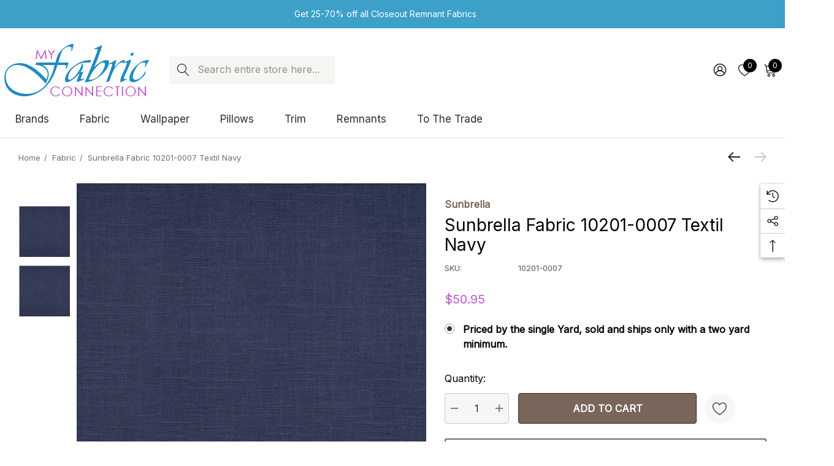

--- FILE ---
content_type: text/html; charset=UTF-8
request_url: https://www.myfabricconnection.com/sunbrella-fabric-10201-0007-textil-navy/
body_size: 42582
content:


<!DOCTYPE html>
<html class="no-js" lang="en">
    <head>
        <title>Sunbrella Fabric 10201-0007 Textil Navy - My Fabric Connection</title>
        <link rel="dns-prefetch preconnect" href="https://cdn11.bigcommerce.com/s-iv3j9i7" crossorigin><link rel="dns-prefetch preconnect" href="https://fonts.googleapis.com/" crossorigin><link rel="dns-prefetch preconnect" href="https://fonts.gstatic.com/" crossorigin>
        <meta property="product:price:amount" content="50.95" /><meta property="product:price:currency" content="USD" /><meta property="og:url" content="https://www.myfabricconnection.com/sunbrella-fabric-10201-0007-textil-navy/" /><meta property="og:site_name" content="My Fabric Connection" /><meta name="description" content="Sunbrella Fabric 10201-0007 Textil Navy Sunbrella Horizon Textil Marine Upholstery Sunbrella® Engineered Leather USA or Imported 5-Year, 3-Year Microbial Pink Staining Horizontal: and Vertical: 54 in. - My Fabric Connection -"><link rel='canonical' href='https://www.myfabricconnection.com/sunbrella-fabric-10201-0007-textil-navy/' /><meta name='platform' content='bigcommerce.stencil' /><meta property="og:type" content="product" />
<meta property="og:title" content="Sunbrella Fabric 10201-0007 Textil Navy" />
<meta property="og:description" content="Sunbrella Fabric 10201-0007 Textil Navy Sunbrella Horizon Textil Marine Upholstery Sunbrella® Engineered Leather USA or Imported 5-Year, 3-Year Microbial Pink Staining Horizontal: and Vertical: 54 in. - My Fabric Connection -" />
<meta property="og:image" content="https://cdn11.bigcommerce.com/s-iv3j9i7/products/1950145/images/3472118/2e7932b0-c672-47ed-a424-c8eadc046163__55598.1678333246.220.220.jpg?c=2" />
<meta property="fb:admins" content="daniellemead" />
<meta property="og:availability" content="instock" />
<meta property="pinterest:richpins" content="enabled" />
        
         

        <link href="https://cdn11.bigcommerce.com/s-iv3j9i7/product_images/favicon.ico" rel="shortcut icon">
        <meta name="viewport" content="width=device-width, initial-scale=1">
        
        <Script type="text/javascript" >
            var google_tag_params = {
                ecomm_pagetype: 'home'
            };
        </script>
        <!-- Global site tag (gtag.js) - Google Analytics -->
        <script async src="https://www.googletagmanager.com/gtag/js?id=UA-550343-1"></script>
        <script>
            window.dataLayer = window.dataLayer || [];
            function gtag(){dataLayer.push(arguments);}
            gtag('js', new Date());
            
            gtag('config', 'AW-978992788');
            gtag('config', 'UA-550343-1');
        </script>

        <script>
            document.documentElement.className = document.documentElement.className.replace('no-js', 'js');
        </script>

        <script>
    function browserSupportsAllFeatures() {
        return window.Promise
            && window.fetch
            && window.URL
            && window.URLSearchParams
            && window.WeakMap
            // object-fit support
            && ('objectFit' in document.documentElement.style);
    }

    function loadScript(src) {
        var js = document.createElement('script');
        js.src = src;
        js.onerror = function () {
            console.error('Failed to load polyfill script ' + src);
        };
        document.head.appendChild(js);
    }

    if (!browserSupportsAllFeatures()) {
        loadScript('https://cdn11.bigcommerce.com/s-iv3j9i7/stencil/cb39f1e0-4fbe-013e-0942-42e9970e24f1/e/14775eb0-723c-013e-ea79-724ffc7436ab/dist/theme-bundle.polyfills.js');
    }
</script>
        <script>window.consentManagerTranslations = `{"locale":"en","locales":{"consent_manager.data_collection_warning":"en","consent_manager.accept_all_cookies":"en","consent_manager.gdpr_settings":"en","consent_manager.data_collection_preferences":"en","consent_manager.use_data_by_cookies":"en","consent_manager.data_categories_table":"en","consent_manager.allow":"en","consent_manager.accept":"en","consent_manager.deny":"en","consent_manager.dismiss":"en","consent_manager.reject_all":"en","consent_manager.category":"en","consent_manager.purpose":"en","consent_manager.functional_category":"en","consent_manager.functional_purpose":"en","consent_manager.analytics_category":"en","consent_manager.analytics_purpose":"en","consent_manager.targeting_category":"en","consent_manager.advertising_category":"en","consent_manager.advertising_purpose":"en","consent_manager.essential_category":"en","consent_manager.esential_purpose":"en","consent_manager.yes":"en","consent_manager.no":"en","consent_manager.not_available":"en","consent_manager.cancel":"en","consent_manager.save":"en","consent_manager.back_to_preferences":"en","consent_manager.close_without_changes":"en","consent_manager.unsaved_changes":"en","consent_manager.by_using":"en","consent_manager.agree_on_data_collection":"en","consent_manager.change_preferences":"en","consent_manager.cancel_dialog_title":"en","consent_manager.privacy_policy":"en","consent_manager.allow_category_tracking":"en","consent_manager.disallow_category_tracking":"en"},"translations":{"consent_manager.data_collection_warning":"We use cookies (and other similar technologies) to collect data to improve your shopping experience.","consent_manager.accept_all_cookies":"Accept All Cookies","consent_manager.gdpr_settings":"Settings","consent_manager.data_collection_preferences":"Website Data Collection Preferences","consent_manager.use_data_by_cookies":" uses data collected by cookies and JavaScript libraries to improve your shopping experience.","consent_manager.data_categories_table":"The table below outlines how we use this data by category. To opt out of a category of data collection, select 'No' and save your preferences.","consent_manager.allow":"Allow","consent_manager.accept":"Accept","consent_manager.deny":"Deny","consent_manager.dismiss":"Dismiss","consent_manager.reject_all":"Reject all","consent_manager.category":"Category","consent_manager.purpose":"Purpose","consent_manager.functional_category":"Functional","consent_manager.functional_purpose":"Enables enhanced functionality, such as videos and live chat. If you do not allow these, then some or all of these functions may not work properly.","consent_manager.analytics_category":"Analytics","consent_manager.analytics_purpose":"Provide statistical information on site usage, e.g., web analytics so we can improve this website over time.","consent_manager.targeting_category":"Targeting","consent_manager.advertising_category":"Advertising","consent_manager.advertising_purpose":"Used to create profiles or personalize content to enhance your shopping experience.","consent_manager.essential_category":"Essential","consent_manager.esential_purpose":"Essential for the site and any requested services to work, but do not perform any additional or secondary function.","consent_manager.yes":"Yes","consent_manager.no":"No","consent_manager.not_available":"N/A","consent_manager.cancel":"Cancel","consent_manager.save":"Save","consent_manager.back_to_preferences":"Back to Preferences","consent_manager.close_without_changes":"You have unsaved changes to your data collection preferences. Are you sure you want to close without saving?","consent_manager.unsaved_changes":"You have unsaved changes","consent_manager.by_using":"By using our website, you're agreeing to our","consent_manager.agree_on_data_collection":"By using our website, you're agreeing to the collection of data as described in our ","consent_manager.change_preferences":"You can change your preferences at any time","consent_manager.cancel_dialog_title":"Are you sure you want to cancel?","consent_manager.privacy_policy":"Privacy Policy","consent_manager.allow_category_tracking":"Allow [CATEGORY_NAME] tracking","consent_manager.disallow_category_tracking":"Disallow [CATEGORY_NAME] tracking"}}`;</script>

        <script>
            window.lazySizesConfig = window.lazySizesConfig || {};
            window.lazySizesConfig.loadMode = 1;
        </script>
        <script async src="https://cdn11.bigcommerce.com/s-iv3j9i7/stencil/cb39f1e0-4fbe-013e-0942-42e9970e24f1/e/14775eb0-723c-013e-ea79-724ffc7436ab/dist/theme-bundle.head_async.js"></script>

        <link href="https://fonts.googleapis.com/css?family=Rubik:700,500,600%7CInter:400%7CJost:400&display=block" rel="stylesheet">

        <link data-stencil-stylesheet href="https://cdn11.bigcommerce.com/s-iv3j9i7/stencil/cb39f1e0-4fbe-013e-0942-42e9970e24f1/e/14775eb0-723c-013e-ea79-724ffc7436ab/css/theme-7cef5080-7fd1-013e-5f34-3ac7be66d437.css" rel="stylesheet">

        <!-- Start Tracking Code for analytics_facebook -->

<script>
!function(f,b,e,v,n,t,s){if(f.fbq)return;n=f.fbq=function(){n.callMethod?n.callMethod.apply(n,arguments):n.queue.push(arguments)};if(!f._fbq)f._fbq=n;n.push=n;n.loaded=!0;n.version='2.0';n.queue=[];t=b.createElement(e);t.async=!0;t.src=v;s=b.getElementsByTagName(e)[0];s.parentNode.insertBefore(t,s)}(window,document,'script','https://connect.facebook.net/en_US/fbevents.js');

fbq('set', 'autoConfig', 'false', '1751128591926670');
fbq('dataProcessingOptions', ['LDU'], 0, 0);
fbq('init', '1751128591926670', {"external_id":"2bf66e2f-df30-4ff6-a563-0f1b1c78bb31"});
fbq('set', 'agent', 'bigcommerce', '1751128591926670');

function trackEvents() {
    var pathName = window.location.pathname;

    fbq('track', 'PageView', {}, "");

    // Search events start -- only fire if the shopper lands on the /search.php page
    if (pathName.indexOf('/search.php') === 0 && getUrlParameter('search_query')) {
        fbq('track', 'Search', {
            content_type: 'product_group',
            content_ids: [],
            search_string: getUrlParameter('search_query')
        });
    }
    // Search events end

    // Wishlist events start -- only fire if the shopper attempts to add an item to their wishlist
    if (pathName.indexOf('/wishlist.php') === 0 && getUrlParameter('added_product_id')) {
        fbq('track', 'AddToWishlist', {
            content_type: 'product_group',
            content_ids: []
        });
    }
    // Wishlist events end

    // Lead events start -- only fire if the shopper subscribes to newsletter
    if (pathName.indexOf('/subscribe.php') === 0 && getUrlParameter('result') === 'success') {
        fbq('track', 'Lead', {});
    }
    // Lead events end

    // Registration events start -- only fire if the shopper registers an account
    if (pathName.indexOf('/login.php') === 0 && getUrlParameter('action') === 'account_created') {
        fbq('track', 'CompleteRegistration', {}, "");
    }
    // Registration events end

    

    function getUrlParameter(name) {
        var cleanName = name.replace(/[\[]/, '\[').replace(/[\]]/, '\]');
        var regex = new RegExp('[\?&]' + cleanName + '=([^&#]*)');
        var results = regex.exec(window.location.search);
        return results === null ? '' : decodeURIComponent(results[1].replace(/\+/g, ' '));
    }
}

if (window.addEventListener) {
    window.addEventListener("load", trackEvents, false)
}
</script>
<noscript><img height="1" width="1" style="display:none" alt="null" src="https://www.facebook.com/tr?id=1751128591926670&ev=PageView&noscript=1&a=plbigcommerce1.2&eid="/></noscript>

<!-- End Tracking Code for analytics_facebook -->

<!-- Start Tracking Code for analytics_googleanalytics4 -->

<script data-cfasync="false" src="https://cdn11.bigcommerce.com/shared/js/google_analytics4_bodl_subscribers-358423becf5d870b8b603a81de597c10f6bc7699.js" integrity="sha256-gtOfJ3Avc1pEE/hx6SKj/96cca7JvfqllWA9FTQJyfI=" crossorigin="anonymous"></script>
<script data-cfasync="false">
  (function () {
    window.dataLayer = window.dataLayer || [];

    function gtag(){
        dataLayer.push(arguments);
    }

    function initGA4(event) {
         function setupGtag() {
            function configureGtag() {
                gtag('js', new Date());
                gtag('set', 'developer_id.dMjk3Nj', true);
                gtag('config', 'G-HYJXWKNFGT');
            }

            var script = document.createElement('script');

            script.src = 'https://www.googletagmanager.com/gtag/js?id=G-HYJXWKNFGT';
            script.async = true;
            script.onload = configureGtag;

            document.head.appendChild(script);
        }

        setupGtag();

        if (typeof subscribeOnBodlEvents === 'function') {
            subscribeOnBodlEvents('G-HYJXWKNFGT', false);
        }

        window.removeEventListener(event.type, initGA4);
    }

    

    var eventName = document.readyState === 'complete' ? 'consentScriptsLoaded' : 'DOMContentLoaded';
    window.addEventListener(eventName, initGA4, false);
  })()
</script>

<!-- End Tracking Code for analytics_googleanalytics4 -->

<!-- Start Tracking Code for analytics_siteverification -->

<meta name="google-site-verification" content="wwFftUaz7nUSTybI_YlllZQ34JeUj26z8llRtCFlXdg" />
<meta name="google-site-verification" content="qoJtTfMGfbrySPjsjFihNbqEHzdkATE-J0RWPGvyZTg" />

<!-- End Tracking Code for analytics_siteverification -->

<!-- Start Tracking Code for analytics_visualwebsiteoptimizer -->

<meta name="msvalidate.01" content="6ACACA38FEDFC48B64D57F7E09C0A975" />

<!-- End Tracking Code for analytics_visualwebsiteoptimizer -->


<script type="text/javascript" src="https://checkout-sdk.bigcommerce.com/v1/loader.js" defer ></script>
<script src="https://www.google.com/recaptcha/api.js" async defer></script>
<script type="text/javascript">
var BCData = {"product_attributes":{"sku":"10201-0007","upc":null,"mpn":null,"gtin":null,"weight":null,"base":true,"image":null,"stock":null,"instock":true,"stock_message":null,"purchasable":true,"purchasing_message":null,"call_for_price_message":null,"price":{"without_tax":{"formatted":"$50.95","value":50.95,"currency":"USD"},"tax_label":"Sales Tax"}}};
</script>
<!-- Google Tag Manager -->
<script>(function(w,d,s,l,i){w[l]=w[l]||[];w[l].push({'gtm.start':
new Date().getTime(),event:'gtm.js'});var f=d.getElementsByTagName(s)[0],
j=d.createElement(s),dl=l!='dataLayer'?'&l='+l:'';j.async=true;j.src=
'https://www.googletagmanager.com/gtm.js?id='+i+dl;f.parentNode.insertBefore(j,f);
})(window,document,'script','dataLayer','GTM-NRQ2GSB');
</script>
<!-- End Google Tag Manager -->
<!-- Global site tag (gtag.js) - Google Ads: 1069755755 -->
<script async src="https://www.googletagmanager.com/gtag/js?id=AW-1069755755"></script>
<script>
  window.dataLayer = window.dataLayer || [];
  function gtag(){dataLayer.push(arguments);}
  gtag('js', new Date());

  gtag('config', 'AW-1069755755', { 'allow_enhanced_conversions':true } ) ;
</script>
 <script data-cfasync="false" src="https://microapps.bigcommerce.com/bodl-events/1.9.4/index.js" integrity="sha256-Y0tDj1qsyiKBRibKllwV0ZJ1aFlGYaHHGl/oUFoXJ7Y=" nonce="" crossorigin="anonymous"></script>
 <script data-cfasync="false" nonce="">

 (function() {
    function decodeBase64(base64) {
       const text = atob(base64);
       const length = text.length;
       const bytes = new Uint8Array(length);
       for (let i = 0; i < length; i++) {
          bytes[i] = text.charCodeAt(i);
       }
       const decoder = new TextDecoder();
       return decoder.decode(bytes);
    }
    window.bodl = JSON.parse(decodeBase64("[base64]"));
 })()

 </script>

<script nonce="">
(function () {
    var xmlHttp = new XMLHttpRequest();

    xmlHttp.open('POST', 'https://bes.gcp.data.bigcommerce.com/nobot');
    xmlHttp.setRequestHeader('Content-Type', 'application/json');
    xmlHttp.send('{"store_id":"320262","timezone_offset":"-4.0","timestamp":"2026-01-20T04:58:44.61839200Z","visit_id":"5828becb-fb44-4ae8-8677-02e0011ddc74","channel_id":1}');
})();
</script>

        
        <!-- Google Tag Manager -->
    <script>(function(w,d,s,l,i){w[l]=w[l]||[];w[l].push({'gtm.start':
    new Date().getTime(),event:'gtm.js'});var f=d.getElementsByTagName(s)[0],
    j=d.createElement(s),dl=l!='dataLayer'?'&l='+l:'';j.async=true;j.src=
    'https://www.googletagmanager.com/gtm.js?id='+i+dl;f.parentNode.insertBefore(j,f);
    })(window,document,'script','dataLayer','GTM-TV9GMM5');</script>
    <!-- End Google Tag Manager -->
        
    </head>
    <body class="page-type-product home-layout-2" data-page-type="product" canonical-shop-url="https://www.myfabricconnection.com">
        <svg data-src="https://cdn11.bigcommerce.com/s-iv3j9i7/stencil/cb39f1e0-4fbe-013e-0942-42e9970e24f1/e/14775eb0-723c-013e-ea79-724ffc7436ab/img/icon-sprite.svg" class="icons-svg-sprite"></svg>

        <a href="#main-content" class="skip-to-main-link">Skip to main content</a>
<header class="header header-sticky header-layout-2" role="banner">
    <div class="halo-topHeader">
        <div class="container-full">
            <nav class="navUser no-menu-tab">
    <div class="top-menu-tab" data-menu-tab>
            <ul class="disable-srollbar no-menu-tab">
                <li class="active" data-load-page="/">
                    <a href="https://www.myfabricconnection.com/">
                        Women
                    </a>
                </li>
            </ul>
    </div>
        <ul class="navUser-section navUser-section--center navUser-section--alt">
                <li class="navUser-item navUser-item--text">
                    <div class="navUser-item__item">
                        <span class="navUser-action">
                            Get 25-70% off all Closeout Remnant Fabrics  
                        </span>
                    </div>
                </li>
        </ul>
    <ul class="navUser-section navUser-section--right navUser-section--alt">
    </ul>
</nav>
        </div>
    </div>

    <div class="halo-middleHeader">
        <div class="container">
            <div class="middleHeader-item text-left">
                <div class="middleHeader-item__item item--hamburger">
                    <a class="mobileMenu-toggle" href="#" data-mobile-menu-toggle="menu">
                        <span class="mobileMenu-toggleIcon">Toggle menu</span>
                    </a>
                </div>
                <div class="middleHeader-item__item item--searchMobile">
                    <a class="navUser-action" href="#" data-search="quickSearch" aria-controls="quickSearch" aria-expanded="false">
                        <div class="navUser-icon">
                            <svg class="icon" role="img" aria-label="Search">
                                <title>Search</title>
                                <desc>Search</desc>
                                <use xlink:href="#icon-search"></use>
                            </svg>
                        </div>
                    </a>
                </div>
            </div>
            <div class="middleHeader-item text-center">
                <div class="middleHeader-item__item item--logo">
                        <div class="header-logo">
                            <a href="https://www.myfabricconnection.com/" class="header-logo__link" data-header-logo-link>
            <img class="header-logo-image-unknown-size no-logo-transparent" src="https://cdn11.bigcommerce.com/s-iv3j9i7/images/stencil/original/web_logo.original.png" alt="My Fabric Connection" title="My Fabric Connection">
</a>
                        </div>
                </div>
            </div>
            <div class="middleHeader-item text-right">
                <div class="middleHeader-item__item item--account">
                    <a class="navUser-action" href="/login.php" aria-label="Sign in" data-login-form>
                        <div class="navUser-icon">
                            <svg class="icon" role="img" aria-label="Account">
                                <title>Account</title>
                                <desc>Account</desc>
                                <use xlink:href="#icon-user"></use>
                            </svg>
                        </div>
                    </a>
                </div>
                <div class="middleHeader-item__item item--cart halo-cart">
                    <a class="navUser-action" data-cart-preview data-options="align:right" href="/cart.php" aria-label="Cart with 0 items">
                        <div class="navUser-icon navUser-item-cartIcon">
                            <svg class="icon" role="img" aria-label="your cart">
                                <title>your cart</title>
                                <desc>your cart</desc>
                                <use xlink:href="#icon-cart"></use>
                            </svg>
                            <span class="countPill cart-quantity">0</span>
                        </div>
                    </a>
                </div>
            </div>
        </div>
    </div>

    <div class="halo-bottomHeader" data-prevent-quick-search-close>
        <div class="container bottomHeader-container">
                    <div class="bottomHeader-item text-left">
                        <div class="bottomHeader-item__item item--sticky-logo">
                                <div class="header-logo">
                                    <a href="https://www.myfabricconnection.com/" class="header-logo__link" data-header-logo-link>
            <img class="header-logo-image-unknown-size no-logo-transparent" src="https://cdn11.bigcommerce.com/s-iv3j9i7/images/stencil/original/web_logo.original.png" alt="My Fabric Connection" title="My Fabric Connection">
</a>
                                </div>
                        </div>
                    </div>

                    <div class="bottomHeader-item text-center">
                            <nav class="navUser">
        <div class="item--quicksearch halo-search halo-search-main">
            <div id="quickSearch" class="quickSearch">
                    <form class="form" onsubmit="return false" data-url="/search.php" data-quick-search-form>
        <fieldset class="form-fieldset">
            <div class="form-field">
                <label class="is-srOnly" for="quick_search_header">Search</label>
                <input class="form-input" 
                       data-search-quick 
                       name="quick_search_header" 
                       id="quick_search_header" 
                       data-error-message="Search field cannot be empty." 
                       placeholder="Search entire store here..." 
                       autocomplete="off">
                <button type="submit" class="button button--primary" aria-label="Search"><svg class="icon"><use xlink:href="#icon-search"></use></svg></button>
            </div>
        </fieldset>
    </form>

            </div>
        </div>
    </nav>



                    </div>

                <div class="bottomHeader-item text-right">
                    
    <nav class="navUser">
        <ul class="navUser-section navUser-section--alt">
            <li class="navUser-item navUser-item--account">
                <div class="navUser-item__item">
                    <a class="navUser-action" href="/login.php" aria-label="Sign in" data-login-form>
                        <svg class="icon" role="img" aria-label="Account">
                            <title>Account</title>
                            <desc>Account</desc>
                            <use xlink:href="#icon-user-2"></use>
                        </svg>
                    </a>
                </div>
            </li>
                <li class="navUser-item navUser-item--wishlist">
                    <div class="navUser-item__item">
                        <a class="navUser-action" href="/wishlist.php">
                            <div class="navUser-icon">
                                <svg class="icon" role="img" aria-label="Wish Lists">
                                    <title>Wish Lists</title>
                                    <desc>Wish Lists</desc>
                                    <use xlink:href="#icon-heart"></use>
                                </svg>
                                <span class="countPill cart-quantity">0</span>
                            </div>
                        </a>
                    </div>
                </li>
            <li class="navUser-item navUser-item--cart">
                <a class="navUser-action" data-cart-preview data-options="align:right" href="/cart.php" aria-label="Cart with 0 items">
                    <span class="navUser-item-cartLabel">
                        <svg class="icon" role="img" aria-label="your cart">
                            <title>your cart</title>
                            <desc>your cart</desc>
                            <use xlink:href="#icon-cart-2"></use>
                        </svg>
                    </span>
                    <span class="countPill cart-quantity"></span>
                </a>
                <div class="dropdown-cart" id="cart-preview-dropdown" aria-hidden="true"></div>
            </li>
        </ul>
    </nav>


                </div>

            <div class="haloQuickSearchResults quickSearchResults haloCustomScrollbar" data-bind="html: results"></div>
        </div>
            <div class="container nav-container">
                <div class="bottomHeader-item text-left">
                    <div class="bottomHeader-item__item item--sticky-logo">
                            <div class="header-logo">
                                <a href="https://www.myfabricconnection.com/" class="header-logo__link" data-header-logo-link>
            <img class="header-logo-image-unknown-size no-logo-transparent" src="https://cdn11.bigcommerce.com/s-iv3j9i7/images/stencil/original/web_logo.original.png" alt="My Fabric Connection" title="My Fabric Connection">
</a>
                            </div>
                    </div>
                </div>
                <div class="bottomHeader-item text-center">
                    <div class="navPages-container bottomHeader-item__item item--sticky-logo" id="menu" data-menu>
                        <nav class="navPages">
    <ul class="navPages-list navPages-list-depth-max">
                <li class="navPages-item has-dropdown">
                        <p class="navPages-action navPages-action-lv1 navPages-action-depth-max has-subMenu is-root activePage" data-label="https://www.myfabricconnection.com/shop-home-decor-fabric-by-brand/" data-index="0">
        <a class="text Brands" href="https://www.myfabricconnection.com/shop-home-decor-fabric-by-brand/" aria-label="Brands">
          <span>Brands</span>
        </a>
        <span class="navPages-action-moreIcon" aria-hidden="true">
            <svg class="icon"><use xlink:href="#icon-chevron-down" /></svg>
        </span>
    </p>
    <div class="navPage-subMenu navPage-subMenu-horizontal level-2" id="navPages-235" tabindex="-1">
    <ul class="navPage-subMenu-list">
        <li class="navPage-subMenu-item-parent navPage-subMenu-item-child navPage-subMenu-title">
            <p class="navPage-subMenu-action navPages-action navPages-action-lv1 navPages-action-depth-max has-subMenu">
                <span class="navPages-action-moreIcon" aria-hidden="true">
                    <svg class="icon"><use xlink:href="#icon-long-arrow-left" /></svg>
                </span>
                <a class="text" href="https://www.myfabricconnection.com/shop-home-decor-fabric-by-brand/"><span>Brands</span></a>
            </p>
        </li>
        <li class="navPage-subMenu-item-child navPages-action-end navPage-subMenu-all">
            <a class="navPage-subMenu-action navPages-action navPages-action-lv1 no-subMenu" href="https://www.myfabricconnection.com/shop-home-decor-fabric-by-brand/">
                <span class="text">All Brands</span>
            </a>
        </li>
                <li class="navPage-subMenu-item-child navPages-action-end">
                    <a class="navPage-subMenu-action navPages-action navPages-action-lv2 no-subMenu" href="https://www.myfabricconnection.com/1838-wallcoverings/"><span class="text">1838 Wallcoverings</span></a>
                </li>
                <li class="navPage-subMenu-item-child navPages-action-end">
                    <a class="navPage-subMenu-action navPages-action navPages-action-lv2 no-subMenu" href="https://www.myfabricconnection.com/fonthill/"><span class="text">Fonthill</span></a>
                </li>
                <li class="navPage-subMenu-item-child navPages-action-end">
                    <a class="navPage-subMenu-action navPages-action navPages-action-lv2 no-subMenu" href="https://www.myfabricconnection.com/seabrook/"><span class="text">Seabrook</span></a>
                </li>
                <li class="navPage-subMenu-item-child navPages-action-end">
                    <a class="navPage-subMenu-action navPages-action navPages-action-lv2 no-subMenu" href="https://www.myfabricconnection.com/a-street-prints/"><span class="text">A-Street Prints</span></a>
                </li>
                <li class="navPage-subMenu-item-child navPages-action-end">
                    <a class="navPage-subMenu-action navPages-action navPages-action-lv2 no-subMenu" href="https://www.myfabricconnection.com/abbeyshea/"><span class="text">ABBEYSHEA</span></a>
                </li>
                <li class="navPage-subMenu-item-child navPages-action-end">
                    <a class="navPage-subMenu-action navPages-action navPages-action-lv2 no-subMenu" href="https://www.myfabricconnection.com/advantage/"><span class="text">Advantage</span></a>
                </li>
                <li class="navPage-subMenu-item-child navPages-action-end">
                    <a class="navPage-subMenu-action navPages-action navPages-action-lv2 no-subMenu" href="https://www.myfabricconnection.com/anna-french/"><span class="text">Anna French</span></a>
                </li>
                <li class="navPage-subMenu-item-child navPages-action-end">
                    <a class="navPage-subMenu-action navPages-action navPages-action-lv2 no-subMenu" href="https://www.myfabricconnection.com/antonina-vella/"><span class="text">Antonina Vella</span></a>
                </li>
                <li class="navPage-subMenu-item-child navPages-action-end">
                    <a class="navPage-subMenu-action navPages-action navPages-action-lv2 no-subMenu" href="https://www.myfabricconnection.com/aoc-1/"><span class="text">Aoc</span></a>
                </li>
                <li class="navPage-subMenu-item-child navPages-action-end">
                    <a class="navPage-subMenu-action navPages-action navPages-action-lv2 no-subMenu" href="https://www.myfabricconnection.com/baker-lifestyle/"><span class="text">Baker Lifestyle</span></a>
                </li>
                <li class="navPage-subMenu-item-child navPages-action-end">
                    <a class="navPage-subMenu-action navPages-action navPages-action-lv2 no-subMenu" href="https://www.myfabricconnection.com/barrow-industries/"><span class="text">Barrow Industries</span></a>
                </li>
                <li class="navPage-subMenu-item-child navPages-action-end">
                    <a class="navPage-subMenu-action navPages-action navPages-action-lv2 no-subMenu" href="https://www.myfabricconnection.com/bassett-mcnab-1/"><span class="text">Bassett Mcnab</span></a>
                </li>
                <li class="navPage-subMenu-item-child navPages-action-end">
                    <a class="navPage-subMenu-action navPages-action navPages-action-lv2 no-subMenu" href="https://www.myfabricconnection.com/beacon-house/"><span class="text">Beacon House</span></a>
                </li>
                <li class="navPage-subMenu-item-child navPages-action-end">
                    <a class="navPage-subMenu-action navPages-action navPages-action-lv2 no-subMenu" href="https://www.myfabricconnection.com/boris-kroll-1/"><span class="text">Boris Kroll</span></a>
                </li>
                <li class="navPage-subMenu-item-child navPages-action-end">
                    <a class="navPage-subMenu-action navPages-action navPages-action-lv2 no-subMenu" href="https://www.myfabricconnection.com/borastapeter-1/"><span class="text">Borastapeter</span></a>
                </li>
                <li class="navPage-subMenu-item-child navPages-action-end">
                    <a class="navPage-subMenu-action navPages-action navPages-action-lv2 no-subMenu" href="https://www.myfabricconnection.com/brewster/"><span class="text">Brewster</span></a>
                </li>
                <li class="navPage-subMenu-item-child navPages-action-end">
                    <a class="navPage-subMenu-action navPages-action navPages-action-lv2 no-subMenu" href="https://www.myfabricconnection.com/burch/"><span class="text">Burch</span></a>
                </li>
                <li class="navPage-subMenu-item-child navPages-action-end">
                    <a class="navPage-subMenu-action navPages-action navPages-action-lv2 no-subMenu" href="https://www.myfabricconnection.com/bella-dura/"><span class="text">Bella-Dura</span></a>
                </li>
                <li class="navPage-subMenu-item-child navPages-action-end">
                    <a class="navPage-subMenu-action navPages-action navPages-action-lv2 no-subMenu" href="https://www.myfabricconnection.com/brunschwig-fils-1/"><span class="text">Brunschwig &amp; Fils</span></a>
                </li>
                <li class="navPage-subMenu-item-child navPages-action-end">
                    <a class="navPage-subMenu-action navPages-action navPages-action-lv2 no-subMenu" href="https://www.myfabricconnection.com/candice-olson/"><span class="text">Candice Olson</span></a>
                </li>
                <li class="navPage-subMenu-item-child navPages-action-end">
                    <a class="navPage-subMenu-action navPages-action navPages-action-lv2 no-subMenu" href="https://www.myfabricconnection.com/carole/"><span class="text">Carole</span></a>
                </li>
                <li class="navPage-subMenu-item-child navPages-action-end">
                    <a class="navPage-subMenu-action navPages-action navPages-action-lv2 no-subMenu" href="https://www.myfabricconnection.com/carol-benson-cobb/"><span class="text">Carol Benson-Cobb</span></a>
                </li>
                <li class="navPage-subMenu-item-child navPages-action-end">
                    <a class="navPage-subMenu-action navPages-action navPages-action-lv2 no-subMenu" href="https://www.myfabricconnection.com/charlotte/"><span class="text">Charlotte </span></a>
                </li>
                <li class="navPage-subMenu-item-child navPages-action-end">
                    <a class="navPage-subMenu-action navPages-action navPages-action-lv2 no-subMenu" href="https://www.myfabricconnection.com/chesapeake/"><span class="text">Chesapeake</span></a>
                </li>
                <li class="navPage-subMenu-item-child navPages-action-end">
                    <a class="navPage-subMenu-action navPages-action navPages-action-lv2 no-subMenu" href="https://www.myfabricconnection.com/clarke-and-clarke/"><span class="text">Clarke and Clarke</span></a>
                </li>
                <li class="navPage-subMenu-item-child navPages-action-end">
                    <a class="navPage-subMenu-action navPages-action navPages-action-lv2 no-subMenu" href="https://www.myfabricconnection.com/cole-son/"><span class="text">Cole &amp; Son</span></a>
                </li>
                <li class="navPage-subMenu-item-child navPages-action-end">
                    <a class="navPage-subMenu-action navPages-action navPages-action-lv2 no-subMenu" href="https://www.myfabricconnection.com/colony/"><span class="text">Colony</span></a>
                </li>
                <li class="navPage-subMenu-item-child navPages-action-end">
                    <a class="navPage-subMenu-action navPages-action navPages-action-lv2 no-subMenu" href="https://www.myfabricconnection.com/crypton-1/"><span class="text">Crypton</span></a>
                </li>
                <li class="navPage-subMenu-item-child navPages-action-end">
                    <a class="navPage-subMenu-action navPages-action navPages-action-lv2 no-subMenu" href="https://www.myfabricconnection.com/decorline/"><span class="text">Decorline</span></a>
                </li>
                <li class="navPage-subMenu-item-child navPages-action-end">
                    <a class="navPage-subMenu-action navPages-action navPages-action-lv2 no-subMenu" href="https://www.myfabricconnection.com/eijffinger/"><span class="text">Eijffinger</span></a>
                </li>
                <li class="navPage-subMenu-item-child navPages-action-end">
                    <a class="navPage-subMenu-action navPages-action navPages-action-lv2 no-subMenu" href="https://www.myfabricconnection.com/esta-home/"><span class="text">ESTA Home</span></a>
                </li>
                <li class="navPage-subMenu-item-child navPages-action-end">
                    <a class="navPage-subMenu-action navPages-action navPages-action-lv2 no-subMenu" href="https://www.myfabricconnection.com/europatex/"><span class="text">Europatex</span></a>
                </li>
                <li class="navPage-subMenu-item-child navPages-action-end">
                    <a class="navPage-subMenu-action navPages-action navPages-action-lv2 no-subMenu" href="https://www.myfabricconnection.com/fine-decor/"><span class="text">Fine Decor</span></a>
                </li>
                <li class="navPage-subMenu-item-child navPages-action-end">
                    <a class="navPage-subMenu-action navPages-action navPages-action-lv2 no-subMenu" href="https://www.myfabricconnection.com/gaston-y-daniela/"><span class="text">Gaston Y Daniela</span></a>
                </li>
                <li class="navPage-subMenu-item-child navPages-action-end">
                    <a class="navPage-subMenu-action navPages-action navPages-action-lv2 no-subMenu" href="https://www.myfabricconnection.com/greenhouse/"><span class="text">Greenhouse</span></a>
                </li>
                <li class="navPage-subMenu-item-child navPages-action-end">
                    <a class="navPage-subMenu-action navPages-action navPages-action-lv2 no-subMenu" href="https://www.myfabricconnection.com/grey-watkins/"><span class="text">Grey Watkins</span></a>
                </li>
                <li class="navPage-subMenu-item-child navPages-action-end">
                    <a class="navPage-subMenu-action navPages-action navPages-action-lv2 no-subMenu" href="https://www.myfabricconnection.com/g-p-j-baker/"><span class="text">G P &amp; J Baker</span></a>
                </li>
                <li class="navPage-subMenu-item-child navPages-action-end">
                    <a class="navPage-subMenu-action navPages-action navPages-action-lv2 no-subMenu" href="https://www.myfabricconnection.com/groundworks/"><span class="text">Groundworks</span></a>
                </li>
                <li class="navPage-subMenu-item-child navPages-action-end">
                    <a class="navPage-subMenu-action navPages-action navPages-action-lv2 no-subMenu" href="https://www.myfabricconnection.com/harrison-howard/"><span class="text">Harrison Howard</span></a>
                </li>
                <li class="navPage-subMenu-item-child navPages-action-end">
                    <a class="navPage-subMenu-action navPages-action navPages-action-lv2 no-subMenu" href="https://www.myfabricconnection.com/heritage/"><span class="text">Heritage</span></a>
                </li>
                <li class="navPage-subMenu-item-child navPages-action-end">
                    <a class="navPage-subMenu-action navPages-action navPages-action-lv2 no-subMenu" href="https://www.myfabricconnection.com/hinson-1/"><span class="text">Hinson</span></a>
                </li>
                <li class="navPage-subMenu-item-child navPages-action-end">
                    <a class="navPage-subMenu-action navPages-action navPages-action-lv2 no-subMenu" href="https://www.myfabricconnection.com/house/"><span class="text">House</span></a>
                </li>
                <li class="navPage-subMenu-item-child navPages-action-end">
                    <a class="navPage-subMenu-action navPages-action navPages-action-lv2 no-subMenu" href="https://www.myfabricconnection.com/inspired-by-color/"><span class="text">Inspired by Color</span></a>
                </li>
                <li class="navPage-subMenu-item-child navPages-action-end">
                    <a class="navPage-subMenu-action navPages-action navPages-action-lv2 no-subMenu" href="https://www.myfabricconnection.com/insideout-1/"><span class="text">Insideout</span></a>
                </li>
                <li class="navPage-subMenu-item-child navPages-action-end">
                    <a class="navPage-subMenu-action navPages-action navPages-action-lv2 no-subMenu" href="https://www.myfabricconnection.com/jf/"><span class="text">JF</span></a>
                </li>
                <li class="navPage-subMenu-item-child navPages-action-end">
                    <a class="navPage-subMenu-action navPages-action navPages-action-lv2 no-subMenu" href="https://www.myfabricconnection.com/kasmir/"><span class="text">Kasmir</span></a>
                </li>
                <li class="navPage-subMenu-item-child navPages-action-end">
                    <a class="navPage-subMenu-action navPages-action navPages-action-lv2 no-subMenu" href="https://www.myfabricconnection.com/kenneth-james/"><span class="text">Kenneth James</span></a>
                </li>
                <li class="navPage-subMenu-item-child navPages-action-end">
                    <a class="navPage-subMenu-action navPages-action navPages-action-lv2 no-subMenu" href="https://www.myfabricconnection.com/kravet/"><span class="text">Kravet</span></a>
                </li>
                <li class="navPage-subMenu-item-child navPages-action-end">
                    <a class="navPage-subMenu-action navPages-action navPages-action-lv2 no-subMenu" href="https://www.myfabricconnection.com/lee-jofa/"><span class="text">Lee Jofa</span></a>
                </li>
                <li class="navPage-subMenu-item-child navPages-action-end">
                    <a class="navPage-subMenu-action navPages-action navPages-action-lv2 no-subMenu" href="https://www.myfabricconnection.com/lee-jofa-modern/"><span class="text">Lee Jofa Modern</span></a>
                </li>
                <li class="navPage-subMenu-item-child navPages-action-end">
                    <a class="navPage-subMenu-action navPages-action navPages-action-lv2 no-subMenu" href="https://www.myfabricconnection.com/lemieux-et-cie/"><span class="text">Lemieux et Cie</span></a>
                </li>
                <li class="navPage-subMenu-item-child navPages-action-end">
                    <a class="navPage-subMenu-action navPages-action navPages-action-lv2 no-subMenu" href="https://www.myfabricconnection.com/lucky-day/"><span class="text">Lucky Day</span></a>
                </li>
                <li class="navPage-subMenu-item-child navPages-action-end">
                    <a class="navPage-subMenu-action navPages-action navPages-action-lv2 no-subMenu" href="https://www.myfabricconnection.com/magnolia/"><span class="text">Magnolia </span></a>
                </li>
                <li class="navPage-subMenu-item-child navPages-action-end">
                    <a class="navPage-subMenu-action navPages-action navPages-action-lv2 no-subMenu" href="https://www.myfabricconnection.com/magnolia-home/"><span class="text">Magnolia Home</span></a>
                </li>
                <li class="navPage-subMenu-item-child navPages-action-end">
                    <a class="navPage-subMenu-action navPages-action navPages-action-lv2 no-subMenu" href="https://www.myfabricconnection.com/marcus-william-1/"><span class="text">Marcus William</span></a>
                </li>
                <li class="navPage-subMenu-item-child navPages-action-end">
                    <a class="navPage-subMenu-action navPages-action navPages-action-lv2 no-subMenu" href="https://www.myfabricconnection.com/maxwell/"><span class="text">Maxwell</span></a>
                </li>
                <li class="navPage-subMenu-item-child navPages-action-end">
                    <a class="navPage-subMenu-action navPages-action navPages-action-lv2 no-subMenu" href="https://www.myfabricconnection.com/merrimac/"><span class="text">Merrimac</span></a>
                </li>
                <li class="navPage-subMenu-item-child navPages-action-end">
                    <a class="navPage-subMenu-action navPages-action navPages-action-lv2 no-subMenu" href="https://www.myfabricconnection.com/mind-the-gap/"><span class="text">Mind the Gap</span></a>
                </li>
                <li class="navPage-subMenu-item-child navPages-action-end">
                    <a class="navPage-subMenu-action navPages-action navPages-action-lv2 no-subMenu" href="https://www.myfabricconnection.com/missoni/"><span class="text">Missoni</span></a>
                </li>
                <li class="navPage-subMenu-item-child navPages-action-end">
                    <a class="navPage-subMenu-action navPages-action navPages-action-lv2 no-subMenu" href="https://www.myfabricconnection.com/mitchell/"><span class="text">Mitchell</span></a>
                </li>
                <li class="navPage-subMenu-item-child navPages-action-end">
                    <a class="navPage-subMenu-action navPages-action navPages-action-lv2 no-subMenu" href="https://www.myfabricconnection.com/mulberry/"><span class="text">Mulberry</span></a>
                </li>
                <li class="navPage-subMenu-item-child navPages-action-end">
                    <a class="navPage-subMenu-action navPages-action navPages-action-lv2 no-subMenu" href="https://www.myfabricconnection.com/norbar-fabric/"><span class="text">Norbar</span></a>
                </li>
                <li class="navPage-subMenu-item-child navPages-action-end">
                    <a class="navPage-subMenu-action navPages-action navPages-action-lv2 no-subMenu" href="https://www.myfabricconnection.com/ohpopsi/"><span class="text">ohpopsi</span></a>
                </li>
                <li class="navPage-subMenu-item-child navPages-action-end">
                    <a class="navPage-subMenu-action navPages-action navPages-action-lv2 no-subMenu" href="https://www.myfabricconnection.com/old-world-weavers/"><span class="text">Old World Weavers</span></a>
                </li>
                <li class="navPage-subMenu-item-child navPages-action-end">
                    <a class="navPage-subMenu-action navPages-action navPages-action-lv2 no-subMenu" href="https://www.myfabricconnection.com/parkertex/"><span class="text">Parkertex</span></a>
                </li>
                <li class="navPage-subMenu-item-child navPages-action-end">
                    <a class="navPage-subMenu-action navPages-action navPages-action-lv2 no-subMenu" href="https://www.myfabricconnection.com/pk-lifestyles/"><span class="text">PK Lifestyles</span></a>
                </li>
                <li class="navPage-subMenu-item-child navPages-action-end">
                    <a class="navPage-subMenu-action navPages-action navPages-action-lv2 no-subMenu" href="https://www.myfabricconnection.com/pkl-studio-1/"><span class="text">PKL Studio</span></a>
                </li>
                <li class="navPage-subMenu-item-child navPages-action-end">
                    <a class="navPage-subMenu-action navPages-action navPages-action-lv2 no-subMenu" href="https://www.myfabricconnection.com/rasch/"><span class="text">Rasch</span></a>
                </li>
                <li class="navPage-subMenu-item-child navPages-action-end">
                    <a class="navPage-subMenu-action navPages-action navPages-action-lv2 no-subMenu" href="https://www.myfabricconnection.com/rifle-paper-co/"><span class="text">Rifle Paper Co.</span></a>
                </li>
                <li class="navPage-subMenu-item-child navPages-action-end">
                    <a class="navPage-subMenu-action navPages-action navPages-action-lv2 no-subMenu" href="https://www.myfabricconnection.com/rm-coco/"><span class="text">RM CoCo</span></a>
                </li>
                <li class="navPage-subMenu-item-child navPages-action-end">
                    <a class="navPage-subMenu-action navPages-action navPages-action-lv2 no-subMenu" href="https://www.myfabricconnection.com/regal/"><span class="text">Regal</span></a>
                </li>
                <li class="navPage-subMenu-item-child navPages-action-end">
                    <a class="navPage-subMenu-action navPages-action navPages-action-lv2 no-subMenu" href="https://www.myfabricconnection.com/ronald-redding/"><span class="text">Ronald Redding</span></a>
                </li>
                <li class="navPage-subMenu-item-child navPages-action-end">
                    <a class="navPage-subMenu-action navPages-action navPages-action-lv2 no-subMenu" href="https://www.myfabricconnection.com/roth-and-tompkins-fabrics/"><span class="text">Roth and Tompkins</span></a>
                </li>
                <li class="navPage-subMenu-item-child navPages-action-end">
                    <a class="navPage-subMenu-action navPages-action navPages-action-lv2 no-subMenu" href="https://www.myfabricconnection.com/sandberg-1/"><span class="text">Sandberg</span></a>
                </li>
                <li class="navPage-subMenu-item-child navPages-action-end">
                    <a class="navPage-subMenu-action navPages-action navPages-action-lv2 no-subMenu" href="https://www.myfabricconnection.com/scalamandre/"><span class="text">Scalamandre</span></a>
                </li>
                <li class="navPage-subMenu-item-child navPages-action-end">
                    <a class="navPage-subMenu-action navPages-action navPages-action-lv2 no-subMenu" href="https://www.myfabricconnection.com/seacloth/"><span class="text">Seacloth</span></a>
                </li>
                <li class="navPage-subMenu-item-child navPages-action-end">
                    <a class="navPage-subMenu-action navPages-action navPages-action-lv2 no-subMenu" href="https://www.myfabricconnection.com/sirpi/"><span class="text">Sirpi</span></a>
                </li>
                <li class="navPage-subMenu-item-child navPages-action-end">
                    <a class="navPage-subMenu-action navPages-action navPages-action-lv2 no-subMenu" href="https://www.myfabricconnection.com/solarshade/"><span class="text">Solarshade</span></a>
                </li>
                <li class="navPage-subMenu-item-child navPages-action-end">
                    <a class="navPage-subMenu-action navPages-action navPages-action-lv2 no-subMenu" href="https://www.myfabricconnection.com/stout-fabric/"><span class="text">Stout</span></a>
                </li>
                <li class="navPage-subMenu-item-child navPages-action-end">
                    <a class="navPage-subMenu-action navPages-action navPages-action-lv2 no-subMenu" href="https://www.myfabricconnection.com/schumacher/"><span class="text">Schumacher</span></a>
                </li>
                <li class="navPage-subMenu-item-child navPages-action-end">
                    <a class="navPage-subMenu-action navPages-action navPages-action-lv2 no-subMenu" href="https://www.myfabricconnection.com/swavelle-millcreek/"><span class="text">Swavelle Millcreek</span></a>
                </li>
                <li class="navPage-subMenu-item-child navPages-action-end">
                    <a class="navPage-subMenu-action navPages-action navPages-action-lv2 no-subMenu activePage" href="https://www.myfabricconnection.com/sunbrella/"><span class="text">Sunbrella</span></a>
                </li>
                <li class="navPage-subMenu-item-child navPages-action-end">
                    <a class="navPage-subMenu-action navPages-action navPages-action-lv2 no-subMenu" href="https://www.myfabricconnection.com/tommy-bahama-1/"><span class="text">Tommy Bahama</span></a>
                </li>
                <li class="navPage-subMenu-item-child navPages-action-end">
                    <a class="navPage-subMenu-action navPages-action navPages-action-lv2 no-subMenu" href="https://www.myfabricconnection.com/threads/"><span class="text">Threads</span></a>
                </li>
                <li class="navPage-subMenu-item-child navPages-action-end">
                    <a class="navPage-subMenu-action navPages-action navPages-action-lv2 no-subMenu" href="https://www.myfabricconnection.com/thibaut/"><span class="text">Thibaut</span></a>
                </li>
                <li class="navPage-subMenu-item-child navPages-action-end">
                    <a class="navPage-subMenu-action navPages-action navPages-action-lv2 no-subMenu" href="https://www.myfabricconnection.com/york-designer-series/"><span class="text">York Designer Series</span></a>
                </li>
                <li class="navPage-subMenu-item-child navPages-action-end">
                    <a class="navPage-subMenu-action navPages-action navPages-action-lv2 no-subMenu" href="https://www.myfabricconnection.com/york-wallcoverings/"><span class="text">York Wallcoverings</span></a>
                </li>
                <li class="navPage-subMenu-item-child navPages-action-end">
                    <a class="navPage-subMenu-action navPages-action navPages-action-lv2 no-subMenu" href="https://www.myfabricconnection.com/warner/"><span class="text">Warner</span></a>
                </li>
                <li class="navPage-subMenu-item-child navPages-action-end">
                    <a class="navPage-subMenu-action navPages-action navPages-action-lv2 no-subMenu" href="https://www.myfabricconnection.com/waverly/"><span class="text">Waverly</span></a>
                </li>
                <li class="navPage-subMenu-item-child navPages-action-end">
                    <a class="navPage-subMenu-action navPages-action navPages-action-lv2 no-subMenu" href="https://www.myfabricconnection.com/winfield-thybony/"><span class="text">Winfield Thybony</span></a>
                </li>
                <li class="navPage-subMenu-item-child navPages-action-end">
                    <a class="navPage-subMenu-action navPages-action navPages-action-lv2 no-subMenu" href="https://www.myfabricconnection.com/wmah/"><span class="text">Wmah</span></a>
                </li>
    </ul>
</div>


                </li>
                <li class="navPages-item">
                        <a class="navPages-action navPages-action-lv1 no-subMenu navPages-action-end" data-label="https://www.myfabricconnection.com/fabric/" href="https://www.myfabricconnection.com/fabric/" aria-label="Fabric" data-index="1">
      <span class="text">Fabric</span>
    </a>


                </li>
                <li class="navPages-item">
                        <a class="navPages-action navPages-action-lv1 no-subMenu navPages-action-end" data-label="https://www.myfabricconnection.com/wallpaper-1/" href="https://www.myfabricconnection.com/wallpaper-1/" aria-label="Wallpaper" data-index="2">
      <span class="text">Wallpaper</span>
    </a>


                </li>
                <li class="navPages-item">
                        <a class="navPages-action navPages-action-lv1 no-subMenu navPages-action-end" data-label="https://www.myfabricconnection.com/pillows-1/" href="https://www.myfabricconnection.com/pillows-1/" aria-label="Pillows" data-index="3">
      <span class="text">Pillows</span>
    </a>


                </li>
                <li class="navPages-item">
                        <a class="navPages-action navPages-action-lv1 no-subMenu navPages-action-end" data-label="https://www.myfabricconnection.com/trim/" href="https://www.myfabricconnection.com/trim/" aria-label="Trim" data-index="4">
      <span class="text">Trim</span>
    </a>


                </li>
                <li class="navPages-item">
                        <a class="navPages-action navPages-action-lv1 no-subMenu navPages-action-end" data-label="https://www.myfabricconnection.com/fabric-remnants/" href="https://www.myfabricconnection.com/fabric-remnants/" aria-label="Remnants" data-index="5">
      <span class="text">Remnants</span>
    </a>


                </li>
                <li class="navPages-item navPages-item-page">
                        <a class="navPages-action navPages-action-lv1 no-subMenu navPages-action-end" data-label="https://www.myfabricconnection.com/to-the-trade/" href="https://www.myfabricconnection.com/to-the-trade/" aria-label="To the Trade" data-index="0">
      <span class="text">To the Trade</span>
    </a>


                </li>
    </ul>
</nav>
                    </div>
                </div>
                <div class="bottomHeader-item text-right">
                    <nav class="navUser">
                        <div class="item--quicksearch halo-search halo-search-sticky"></div>
                    </nav>
                </div>
            </div>
    </div>
</header>
<div data-content-region="header_bottom--global"></div>
<div data-content-region="header_bottom"></div>
        <main class="body" id='main-content' role='main' data-currency-code="USD">
     
    
        <div class="halo-productView-top">
        <div class="container">
            <div class="breadcrumbs-product">
                <nav aria-label="Breadcrumb">
    <ol class="breadcrumbs disable-srollbar">
                <li class="breadcrumb ">
                    <a class="breadcrumb-label"
                       href="https://www.myfabricconnection.com/"
                       
                    >
                        <span>Home</span>
                    </a>
                </li>
                <li class="breadcrumb ">
                    <a class="breadcrumb-label"
                       href="https://www.myfabricconnection.com/fabric/"
                       
                    >
                        <span>Fabric</span>
                    </a>
                </li>
                <li class="breadcrumb is-active">
                    <a class="breadcrumb-label"
                       href="https://www.myfabricconnection.com/sunbrella-fabric-10201-0007-textil-navy/"
                       aria-current="page"
                    >
                        <span>Sunbrella Fabric 10201-0007 Textil Navy</span>
                    </a>
                </li>
    </ol>
</nav>

<script type="application/ld+json">
{
    "@context": "https://schema.org",
    "@type": "BreadcrumbList",
    "itemListElement":
    [
        {
            "@type": "ListItem",
            "position": 1,
            "item": {
                "@id": "https://www.myfabricconnection.com/",
                "name": "Home"
            }
        },
        {
            "@type": "ListItem",
            "position": 2,
            "item": {
                "@id": "https://www.myfabricconnection.com/fabric/",
                "name": "Fabric"
            }
        },
        {
            "@type": "ListItem",
            "position": 3,
            "item": {
                "@id": "https://www.myfabricconnection.com/sunbrella-fabric-10201-0007-textil-navy/",
                "name": "Sunbrella Fabric 10201-0007 Textil Navy"
            }
        }
    ]
}
</script>
            </div>

            
<div class="productView halo-productView" 
    data-event-type="product"
    data-entity-id="1950145"
    data-name="Sunbrella Fabric 10201-0007 Textil Navy"
    data-product-category="
        Brands/Sunbrella, 
            Shop By Type/Outdoor , 
            Fabric
    "
    data-product-brand="Sunbrella"
    data-product-price="
            50.95
"
    data-product-variant="single-product-option"
>
    <div class="halo-productView-left productView-images zoom-image" data-image-gallery>
        <div class="productView-images-wrapper">
            <div class="productView-image-wrapper">
                    <div class="halo-badges halo-badges-left">
                    </div>
                    <div class="productView-nav"
                        data-slick='{
                            "fade": true,
                            "arrows": false,
                            "dots": false,
                            "infinite": false,
                            "slidesToShow": 1,
                            "slidesToScroll": 1
                        }'>
                            <figure class="productView-image" 
                                data-fancybox="images" 
                                href="https://cdn11.bigcommerce.com/s-iv3j9i7/images/stencil/1280x1280/products/1950145/3472118/2e7932b0-c672-47ed-a424-c8eadc046163__55598.1678333246.jpg?c=2" 
                                data-image-gallery-main
                                data-image-gallery-main-quick-view
                                data-zoom-image="https://cdn11.bigcommerce.com/s-iv3j9i7/images/stencil/1280x1280/products/1950145/3472118/2e7932b0-c672-47ed-a424-c8eadc046163__55598.1678333246.jpg?c=2"
                                data-image-gallery-new-image-url="https://cdn11.bigcommerce.com/s-iv3j9i7/images/stencil/80w/products/1950145/3472118/2e7932b0-c672-47ed-a424-c8eadc046163__55598.1678333246.jpg?c=2 80w, https://cdn11.bigcommerce.com/s-iv3j9i7/images/stencil/160w/products/1950145/3472118/2e7932b0-c672-47ed-a424-c8eadc046163__55598.1678333246.jpg?c=2 160w, https://cdn11.bigcommerce.com/s-iv3j9i7/images/stencil/320w/products/1950145/3472118/2e7932b0-c672-47ed-a424-c8eadc046163__55598.1678333246.jpg?c=2 320w, https://cdn11.bigcommerce.com/s-iv3j9i7/images/stencil/640w/products/1950145/3472118/2e7932b0-c672-47ed-a424-c8eadc046163__55598.1678333246.jpg?c=2 640w, https://cdn11.bigcommerce.com/s-iv3j9i7/images/stencil/960w/products/1950145/3472118/2e7932b0-c672-47ed-a424-c8eadc046163__55598.1678333246.jpg?c=2 960w, https://cdn11.bigcommerce.com/s-iv3j9i7/images/stencil/1280w/products/1950145/3472118/2e7932b0-c672-47ed-a424-c8eadc046163__55598.1678333246.jpg?c=2 1280w, https://cdn11.bigcommerce.com/s-iv3j9i7/images/stencil/1920w/products/1950145/3472118/2e7932b0-c672-47ed-a424-c8eadc046163__55598.1678333246.jpg?c=2 1920w, https://cdn11.bigcommerce.com/s-iv3j9i7/images/stencil/2560w/products/1950145/3472118/2e7932b0-c672-47ed-a424-c8eadc046163__55598.1678333246.jpg?c=2 2560w"
                                data-image-gallery-new-image-srcset="https://cdn11.bigcommerce.com/s-iv3j9i7/images/stencil/80w/products/1950145/3472118/2e7932b0-c672-47ed-a424-c8eadc046163__55598.1678333246.jpg?c=2 80w, https://cdn11.bigcommerce.com/s-iv3j9i7/images/stencil/160w/products/1950145/3472118/2e7932b0-c672-47ed-a424-c8eadc046163__55598.1678333246.jpg?c=2 160w, https://cdn11.bigcommerce.com/s-iv3j9i7/images/stencil/320w/products/1950145/3472118/2e7932b0-c672-47ed-a424-c8eadc046163__55598.1678333246.jpg?c=2 320w, https://cdn11.bigcommerce.com/s-iv3j9i7/images/stencil/640w/products/1950145/3472118/2e7932b0-c672-47ed-a424-c8eadc046163__55598.1678333246.jpg?c=2 640w, https://cdn11.bigcommerce.com/s-iv3j9i7/images/stencil/960w/products/1950145/3472118/2e7932b0-c672-47ed-a424-c8eadc046163__55598.1678333246.jpg?c=2 960w, https://cdn11.bigcommerce.com/s-iv3j9i7/images/stencil/1280w/products/1950145/3472118/2e7932b0-c672-47ed-a424-c8eadc046163__55598.1678333246.jpg?c=2 1280w, https://cdn11.bigcommerce.com/s-iv3j9i7/images/stencil/1920w/products/1950145/3472118/2e7932b0-c672-47ed-a424-c8eadc046163__55598.1678333246.jpg?c=2 1920w, https://cdn11.bigcommerce.com/s-iv3j9i7/images/stencil/2560w/products/1950145/3472118/2e7932b0-c672-47ed-a424-c8eadc046163__55598.1678333246.jpg?c=2 2560w">
                                <div class="productView-img-container">
                                    <a href="https://cdn11.bigcommerce.com/s-iv3j9i7/images/stencil/1280x1280/products/1950145/3472118/2e7932b0-c672-47ed-a424-c8eadc046163__55598.1678333246.jpg?c=2">
                                        <img src="https://cdn11.bigcommerce.com/s-iv3j9i7/images/stencil/670x670/products/1950145/3472118/2e7932b0-c672-47ed-a424-c8eadc046163__55598.1678333246.jpg?c=2" alt="Sunbrella Fabric 10201-0007 Textil Navy Sunbrella Horizon Textil Marine Upholstery Sunbrella® Engineered Leather USA or Imported 5-Year, 3-Year Microbial Pink Staining Horizontal: and Vertical: 54 in. - My Fabric Connection -" title="Sunbrella Fabric 10201-0007 Textil Navy Sunbrella Horizon Textil Marine Upholstery Sunbrella® Engineered Leather USA or Imported 5-Year, 3-Year Microbial Pink Staining Horizontal: and Vertical: 54 in. - My Fabric Connection -" data-sizes="auto"
srcset="https://cdn11.bigcommerce.com/s-iv3j9i7/images/stencil/80w/products/1950145/3472118/2e7932b0-c672-47ed-a424-c8eadc046163__55598.1678333246.jpg?c=2 80w, https://cdn11.bigcommerce.com/s-iv3j9i7/images/stencil/160w/products/1950145/3472118/2e7932b0-c672-47ed-a424-c8eadc046163__55598.1678333246.jpg?c=2 160w, https://cdn11.bigcommerce.com/s-iv3j9i7/images/stencil/320w/products/1950145/3472118/2e7932b0-c672-47ed-a424-c8eadc046163__55598.1678333246.jpg?c=2 320w, https://cdn11.bigcommerce.com/s-iv3j9i7/images/stencil/640w/products/1950145/3472118/2e7932b0-c672-47ed-a424-c8eadc046163__55598.1678333246.jpg?c=2 640w, https://cdn11.bigcommerce.com/s-iv3j9i7/images/stencil/960w/products/1950145/3472118/2e7932b0-c672-47ed-a424-c8eadc046163__55598.1678333246.jpg?c=2 960w, https://cdn11.bigcommerce.com/s-iv3j9i7/images/stencil/1280w/products/1950145/3472118/2e7932b0-c672-47ed-a424-c8eadc046163__55598.1678333246.jpg?c=2 1280w, https://cdn11.bigcommerce.com/s-iv3j9i7/images/stencil/1920w/products/1950145/3472118/2e7932b0-c672-47ed-a424-c8eadc046163__55598.1678333246.jpg?c=2 1920w, https://cdn11.bigcommerce.com/s-iv3j9i7/images/stencil/2560w/products/1950145/3472118/2e7932b0-c672-47ed-a424-c8eadc046163__55598.1678333246.jpg?c=2 2560w"

class=" productView-image--default"

data-main-image />
                                    </a>
                                </div>
                            </figure>
                            <figure class="productView-image" 
                                data-fancybox="images" 
                                href="https://cdn11.bigcommerce.com/s-iv3j9i7/images/stencil/1280x1280/products/1950145/3478683/2e7932b0-c672-47ed-a424-c8eadc046163__06666.1679573335.jpg?c=2" 
                                data-image-gallery-main
                                data-image-gallery-main-quick-view
                                data-zoom-image="https://cdn11.bigcommerce.com/s-iv3j9i7/images/stencil/1280x1280/products/1950145/3478683/2e7932b0-c672-47ed-a424-c8eadc046163__06666.1679573335.jpg?c=2"
                                data-image-gallery-new-image-url="https://cdn11.bigcommerce.com/s-iv3j9i7/images/stencil/80w/products/1950145/3478683/2e7932b0-c672-47ed-a424-c8eadc046163__06666.1679573335.jpg?c=2 80w, https://cdn11.bigcommerce.com/s-iv3j9i7/images/stencil/160w/products/1950145/3478683/2e7932b0-c672-47ed-a424-c8eadc046163__06666.1679573335.jpg?c=2 160w, https://cdn11.bigcommerce.com/s-iv3j9i7/images/stencil/320w/products/1950145/3478683/2e7932b0-c672-47ed-a424-c8eadc046163__06666.1679573335.jpg?c=2 320w, https://cdn11.bigcommerce.com/s-iv3j9i7/images/stencil/640w/products/1950145/3478683/2e7932b0-c672-47ed-a424-c8eadc046163__06666.1679573335.jpg?c=2 640w, https://cdn11.bigcommerce.com/s-iv3j9i7/images/stencil/960w/products/1950145/3478683/2e7932b0-c672-47ed-a424-c8eadc046163__06666.1679573335.jpg?c=2 960w, https://cdn11.bigcommerce.com/s-iv3j9i7/images/stencil/1280w/products/1950145/3478683/2e7932b0-c672-47ed-a424-c8eadc046163__06666.1679573335.jpg?c=2 1280w, https://cdn11.bigcommerce.com/s-iv3j9i7/images/stencil/1920w/products/1950145/3478683/2e7932b0-c672-47ed-a424-c8eadc046163__06666.1679573335.jpg?c=2 1920w, https://cdn11.bigcommerce.com/s-iv3j9i7/images/stencil/2560w/products/1950145/3478683/2e7932b0-c672-47ed-a424-c8eadc046163__06666.1679573335.jpg?c=2 2560w"
                                data-image-gallery-new-image-srcset="https://cdn11.bigcommerce.com/s-iv3j9i7/images/stencil/80w/products/1950145/3478683/2e7932b0-c672-47ed-a424-c8eadc046163__06666.1679573335.jpg?c=2 80w, https://cdn11.bigcommerce.com/s-iv3j9i7/images/stencil/160w/products/1950145/3478683/2e7932b0-c672-47ed-a424-c8eadc046163__06666.1679573335.jpg?c=2 160w, https://cdn11.bigcommerce.com/s-iv3j9i7/images/stencil/320w/products/1950145/3478683/2e7932b0-c672-47ed-a424-c8eadc046163__06666.1679573335.jpg?c=2 320w, https://cdn11.bigcommerce.com/s-iv3j9i7/images/stencil/640w/products/1950145/3478683/2e7932b0-c672-47ed-a424-c8eadc046163__06666.1679573335.jpg?c=2 640w, https://cdn11.bigcommerce.com/s-iv3j9i7/images/stencil/960w/products/1950145/3478683/2e7932b0-c672-47ed-a424-c8eadc046163__06666.1679573335.jpg?c=2 960w, https://cdn11.bigcommerce.com/s-iv3j9i7/images/stencil/1280w/products/1950145/3478683/2e7932b0-c672-47ed-a424-c8eadc046163__06666.1679573335.jpg?c=2 1280w, https://cdn11.bigcommerce.com/s-iv3j9i7/images/stencil/1920w/products/1950145/3478683/2e7932b0-c672-47ed-a424-c8eadc046163__06666.1679573335.jpg?c=2 1920w, https://cdn11.bigcommerce.com/s-iv3j9i7/images/stencil/2560w/products/1950145/3478683/2e7932b0-c672-47ed-a424-c8eadc046163__06666.1679573335.jpg?c=2 2560w">
                                <div class="productView-img-container">
                                    <a href="https://cdn11.bigcommerce.com/s-iv3j9i7/images/stencil/1280x1280/products/1950145/3478683/2e7932b0-c672-47ed-a424-c8eadc046163__06666.1679573335.jpg?c=2">
                                        <img src="https://cdn11.bigcommerce.com/s-iv3j9i7/images/stencil/670x670/products/1950145/3478683/2e7932b0-c672-47ed-a424-c8eadc046163__06666.1679573335.jpg?c=2" alt="Sunbrella Fabric 10201-0007 Textil Navy Sunbrella Horizon Textil Marine Upholstery Sunbrella® Engineered Leather USA or Imported 5-Year, 3-Year Microbial Pink Staining Horizontal: and Vertical: 54 in. - My Fabric Connection -" title="Sunbrella Fabric 10201-0007 Textil Navy Sunbrella Horizon Textil Marine Upholstery Sunbrella® Engineered Leather USA or Imported 5-Year, 3-Year Microbial Pink Staining Horizontal: and Vertical: 54 in. - My Fabric Connection -" data-sizes="auto"
srcset="https://cdn11.bigcommerce.com/s-iv3j9i7/images/stencil/80w/products/1950145/3478683/2e7932b0-c672-47ed-a424-c8eadc046163__06666.1679573335.jpg?c=2 80w, https://cdn11.bigcommerce.com/s-iv3j9i7/images/stencil/160w/products/1950145/3478683/2e7932b0-c672-47ed-a424-c8eadc046163__06666.1679573335.jpg?c=2 160w, https://cdn11.bigcommerce.com/s-iv3j9i7/images/stencil/320w/products/1950145/3478683/2e7932b0-c672-47ed-a424-c8eadc046163__06666.1679573335.jpg?c=2 320w, https://cdn11.bigcommerce.com/s-iv3j9i7/images/stencil/640w/products/1950145/3478683/2e7932b0-c672-47ed-a424-c8eadc046163__06666.1679573335.jpg?c=2 640w, https://cdn11.bigcommerce.com/s-iv3j9i7/images/stencil/960w/products/1950145/3478683/2e7932b0-c672-47ed-a424-c8eadc046163__06666.1679573335.jpg?c=2 960w, https://cdn11.bigcommerce.com/s-iv3j9i7/images/stencil/1280w/products/1950145/3478683/2e7932b0-c672-47ed-a424-c8eadc046163__06666.1679573335.jpg?c=2 1280w, https://cdn11.bigcommerce.com/s-iv3j9i7/images/stencil/1920w/products/1950145/3478683/2e7932b0-c672-47ed-a424-c8eadc046163__06666.1679573335.jpg?c=2 1920w, https://cdn11.bigcommerce.com/s-iv3j9i7/images/stencil/2560w/products/1950145/3478683/2e7932b0-c672-47ed-a424-c8eadc046163__06666.1679573335.jpg?c=2 2560w"

class=" productView-image--default"

data-main-image />
                                    </a>
                                </div>
                            </figure>
                    </div>

                    <div class="productView-nav productView-nav-mobile"
                        data-product-image-length="2"
                        data-product-video-length=""
                        data-slick='{
                            "fade": true,
                            "arrows": true,
                            "dots": true,
                            "infinite": true,
                            "slidesToShow": 1,
                            "slidesToScroll": 1
                        }'>
                            <figure class="productView-image filter-sunbrellaFabric102010007TextilNavySunbrellaHorizonTextilMarineUpholsterySunbrellaEngineeredLeatherUsaOrImported5Year3YearMicrobialPinkStainingHorizontalAndVertical54InMyFabricConnection" 
                                data-fancybox="images_mobile"
                                href="https://cdn11.bigcommerce.com/s-iv3j9i7/images/stencil/1280x1280/products/1950145/3472118/2e7932b0-c672-47ed-a424-c8eadc046163__55598.1678333246.jpg?c=2" 
                                data-image-gallery-main
                                data-zoom-image="https://cdn11.bigcommerce.com/s-iv3j9i7/images/stencil/1280x1280/products/1950145/3472118/2e7932b0-c672-47ed-a424-c8eadc046163__55598.1678333246.jpg?c=2">
                                <div class="productView-img-container">
                                    <a href="https://cdn11.bigcommerce.com/s-iv3j9i7/images/stencil/1280x1280/products/1950145/3472118/2e7932b0-c672-47ed-a424-c8eadc046163__55598.1678333246.jpg?c=2">
                                        <img src="https://cdn11.bigcommerce.com/s-iv3j9i7/images/stencil/670x670/products/1950145/3472118/2e7932b0-c672-47ed-a424-c8eadc046163__55598.1678333246.jpg?c=2" alt="Sunbrella Fabric 10201-0007 Textil Navy Sunbrella Horizon Textil Marine Upholstery Sunbrella® Engineered Leather USA or Imported 5-Year, 3-Year Microbial Pink Staining Horizontal: and Vertical: 54 in. - My Fabric Connection -" title="Sunbrella Fabric 10201-0007 Textil Navy Sunbrella Horizon Textil Marine Upholstery Sunbrella® Engineered Leather USA or Imported 5-Year, 3-Year Microbial Pink Staining Horizontal: and Vertical: 54 in. - My Fabric Connection -" data-sizes="auto"
srcset="https://cdn11.bigcommerce.com/s-iv3j9i7/images/stencil/80w/products/1950145/3472118/2e7932b0-c672-47ed-a424-c8eadc046163__55598.1678333246.jpg?c=2 80w, https://cdn11.bigcommerce.com/s-iv3j9i7/images/stencil/160w/products/1950145/3472118/2e7932b0-c672-47ed-a424-c8eadc046163__55598.1678333246.jpg?c=2 160w, https://cdn11.bigcommerce.com/s-iv3j9i7/images/stencil/320w/products/1950145/3472118/2e7932b0-c672-47ed-a424-c8eadc046163__55598.1678333246.jpg?c=2 320w, https://cdn11.bigcommerce.com/s-iv3j9i7/images/stencil/640w/products/1950145/3472118/2e7932b0-c672-47ed-a424-c8eadc046163__55598.1678333246.jpg?c=2 640w, https://cdn11.bigcommerce.com/s-iv3j9i7/images/stencil/960w/products/1950145/3472118/2e7932b0-c672-47ed-a424-c8eadc046163__55598.1678333246.jpg?c=2 960w, https://cdn11.bigcommerce.com/s-iv3j9i7/images/stencil/1280w/products/1950145/3472118/2e7932b0-c672-47ed-a424-c8eadc046163__55598.1678333246.jpg?c=2 1280w, https://cdn11.bigcommerce.com/s-iv3j9i7/images/stencil/1920w/products/1950145/3472118/2e7932b0-c672-47ed-a424-c8eadc046163__55598.1678333246.jpg?c=2 1920w, https://cdn11.bigcommerce.com/s-iv3j9i7/images/stencil/2560w/products/1950145/3472118/2e7932b0-c672-47ed-a424-c8eadc046163__55598.1678333246.jpg?c=2 2560w"

class=" productView-image--default"

data-main-image />
                                    </a>
                                </div>
                            </figure>
                            <figure class="productView-image filter-sunbrellaFabric102010007TextilNavySunbrellaHorizonTextilMarineUpholsterySunbrellaEngineeredLeatherUsaOrImported5Year3YearMicrobialPinkStainingHorizontalAndVertical54InMyFabricConnection" 
                                data-fancybox="images_mobile"
                                href="https://cdn11.bigcommerce.com/s-iv3j9i7/images/stencil/1280x1280/products/1950145/3478683/2e7932b0-c672-47ed-a424-c8eadc046163__06666.1679573335.jpg?c=2" 
                                data-image-gallery-main
                                data-zoom-image="https://cdn11.bigcommerce.com/s-iv3j9i7/images/stencil/1280x1280/products/1950145/3478683/2e7932b0-c672-47ed-a424-c8eadc046163__06666.1679573335.jpg?c=2">
                                <div class="productView-img-container">
                                    <a href="https://cdn11.bigcommerce.com/s-iv3j9i7/images/stencil/1280x1280/products/1950145/3478683/2e7932b0-c672-47ed-a424-c8eadc046163__06666.1679573335.jpg?c=2">
                                        <img src="https://cdn11.bigcommerce.com/s-iv3j9i7/images/stencil/670x670/products/1950145/3478683/2e7932b0-c672-47ed-a424-c8eadc046163__06666.1679573335.jpg?c=2" alt="Sunbrella Fabric 10201-0007 Textil Navy Sunbrella Horizon Textil Marine Upholstery Sunbrella® Engineered Leather USA or Imported 5-Year, 3-Year Microbial Pink Staining Horizontal: and Vertical: 54 in. - My Fabric Connection -" title="Sunbrella Fabric 10201-0007 Textil Navy Sunbrella Horizon Textil Marine Upholstery Sunbrella® Engineered Leather USA or Imported 5-Year, 3-Year Microbial Pink Staining Horizontal: and Vertical: 54 in. - My Fabric Connection -" data-sizes="auto"
srcset="https://cdn11.bigcommerce.com/s-iv3j9i7/images/stencil/80w/products/1950145/3478683/2e7932b0-c672-47ed-a424-c8eadc046163__06666.1679573335.jpg?c=2 80w, https://cdn11.bigcommerce.com/s-iv3j9i7/images/stencil/160w/products/1950145/3478683/2e7932b0-c672-47ed-a424-c8eadc046163__06666.1679573335.jpg?c=2 160w, https://cdn11.bigcommerce.com/s-iv3j9i7/images/stencil/320w/products/1950145/3478683/2e7932b0-c672-47ed-a424-c8eadc046163__06666.1679573335.jpg?c=2 320w, https://cdn11.bigcommerce.com/s-iv3j9i7/images/stencil/640w/products/1950145/3478683/2e7932b0-c672-47ed-a424-c8eadc046163__06666.1679573335.jpg?c=2 640w, https://cdn11.bigcommerce.com/s-iv3j9i7/images/stencil/960w/products/1950145/3478683/2e7932b0-c672-47ed-a424-c8eadc046163__06666.1679573335.jpg?c=2 960w, https://cdn11.bigcommerce.com/s-iv3j9i7/images/stencil/1280w/products/1950145/3478683/2e7932b0-c672-47ed-a424-c8eadc046163__06666.1679573335.jpg?c=2 1280w, https://cdn11.bigcommerce.com/s-iv3j9i7/images/stencil/1920w/products/1950145/3478683/2e7932b0-c672-47ed-a424-c8eadc046163__06666.1679573335.jpg?c=2 1920w, https://cdn11.bigcommerce.com/s-iv3j9i7/images/stencil/2560w/products/1950145/3478683/2e7932b0-c672-47ed-a424-c8eadc046163__06666.1679573335.jpg?c=2 2560w"

class=" productView-image--default"

data-main-image />
                                    </a>
                                </div>
                            </figure>
                    </div>
            </div>
            <div class="productView-thumbnail-wrapper">
                <div class="productView-for" data-slick='{
                    "arrows": true,
                    "dots": false,
                    "infinite": false,
                    "focusOnSelect": true,
                    "vertical": true,
                    "verticalSwiping": true,
                    "slidesToShow": 6,
                    "slidesToScroll": 1,
                    "asNavFor": ".halo-productView .halo-productView-left .productView-nav",
                    "nextArrow": "<svg class=&apos;slick-next slick-arrow&apos;><use xlink:href=&apos;#slick-arrow-next&apos;></use></svg>", 
                    "prevArrow": "<svg class=&apos;slick-prev slick-arrow&apos;><use xlink:href=&apos;#slick-arrow-prev&apos;></use></svg>",
                    "responsive": [
                        {
                            "breakpoint": 1600,
                            "settings": {
                                "slidesToShow": 5,
                                "slidesToScroll": 1
                            }
                        },
                        {
                            "breakpoint": 991,
                            "settings": {
                                "slidesToShow": 4,
                                "slidesToScroll": 1
                            }
                        }
                    ]
                }'>
                        <div class="productView-thumbnail filter-sunbrellaFabric102010007TextilNavySunbrellaHorizonTextilMarineUpholsterySunbrellaEngineeredLeatherUsaOrImported5Year3YearMicrobialPinkStainingHorizontalAndVertical54InMyFabricConnection">
                            <a
                                class="productView-thumbnail-link"
                                href="https://cdn11.bigcommerce.com/s-iv3j9i7/images/stencil/1280x1280/products/1950145/3472118/2e7932b0-c672-47ed-a424-c8eadc046163__55598.1678333246.jpg?c=2"
                                data-image-gallery-item
                                data-image-gallery-new-image-url="https://cdn11.bigcommerce.com/s-iv3j9i7/images/stencil/1280x1280/products/1950145/3472118/2e7932b0-c672-47ed-a424-c8eadc046163__55598.1678333246.jpg?c=2"
                                data-image-gallery-new-image-srcset="https://cdn11.bigcommerce.com/s-iv3j9i7/images/stencil/80w/products/1950145/3472118/2e7932b0-c672-47ed-a424-c8eadc046163__55598.1678333246.jpg?c=2 80w, https://cdn11.bigcommerce.com/s-iv3j9i7/images/stencil/160w/products/1950145/3472118/2e7932b0-c672-47ed-a424-c8eadc046163__55598.1678333246.jpg?c=2 160w, https://cdn11.bigcommerce.com/s-iv3j9i7/images/stencil/320w/products/1950145/3472118/2e7932b0-c672-47ed-a424-c8eadc046163__55598.1678333246.jpg?c=2 320w, https://cdn11.bigcommerce.com/s-iv3j9i7/images/stencil/640w/products/1950145/3472118/2e7932b0-c672-47ed-a424-c8eadc046163__55598.1678333246.jpg?c=2 640w, https://cdn11.bigcommerce.com/s-iv3j9i7/images/stencil/960w/products/1950145/3472118/2e7932b0-c672-47ed-a424-c8eadc046163__55598.1678333246.jpg?c=2 960w, https://cdn11.bigcommerce.com/s-iv3j9i7/images/stencil/1280w/products/1950145/3472118/2e7932b0-c672-47ed-a424-c8eadc046163__55598.1678333246.jpg?c=2 1280w, https://cdn11.bigcommerce.com/s-iv3j9i7/images/stencil/1920w/products/1950145/3472118/2e7932b0-c672-47ed-a424-c8eadc046163__55598.1678333246.jpg?c=2 1920w, https://cdn11.bigcommerce.com/s-iv3j9i7/images/stencil/2560w/products/1950145/3472118/2e7932b0-c672-47ed-a424-c8eadc046163__55598.1678333246.jpg?c=2 2560w"
                                data-image-gallery-zoom-image-url="https://cdn11.bigcommerce.com/s-iv3j9i7/images/stencil/1280x1280/products/1950145/3472118/2e7932b0-c672-47ed-a424-c8eadc046163__55598.1678333246.jpg?c=2"
                            >
                            <img src="https://cdn11.bigcommerce.com/s-iv3j9i7/images/stencil/70x70/products/1950145/3472118/2e7932b0-c672-47ed-a424-c8eadc046163__55598.1678333246.jpg?c=2" alt="Sunbrella Fabric 10201-0007 Textil Navy Sunbrella Horizon Textil Marine Upholstery Sunbrella® Engineered Leather USA or Imported 5-Year, 3-Year Microbial Pink Staining Horizontal: and Vertical: 54 in. - My Fabric Connection -" title="Sunbrella Fabric 10201-0007 Textil Navy Sunbrella Horizon Textil Marine Upholstery Sunbrella® Engineered Leather USA or Imported 5-Year, 3-Year Microbial Pink Staining Horizontal: and Vertical: 54 in. - My Fabric Connection -" data-sizes="auto"
    srcset="https://cdn11.bigcommerce.com/s-iv3j9i7/images/stencil/80w/products/1950145/3472118/2e7932b0-c672-47ed-a424-c8eadc046163__55598.1678333246.jpg?c=2"
data-srcset="https://cdn11.bigcommerce.com/s-iv3j9i7/images/stencil/80w/products/1950145/3472118/2e7932b0-c672-47ed-a424-c8eadc046163__55598.1678333246.jpg?c=2 80w, https://cdn11.bigcommerce.com/s-iv3j9i7/images/stencil/160w/products/1950145/3472118/2e7932b0-c672-47ed-a424-c8eadc046163__55598.1678333246.jpg?c=2 160w, https://cdn11.bigcommerce.com/s-iv3j9i7/images/stencil/320w/products/1950145/3472118/2e7932b0-c672-47ed-a424-c8eadc046163__55598.1678333246.jpg?c=2 320w, https://cdn11.bigcommerce.com/s-iv3j9i7/images/stencil/640w/products/1950145/3472118/2e7932b0-c672-47ed-a424-c8eadc046163__55598.1678333246.jpg?c=2 640w, https://cdn11.bigcommerce.com/s-iv3j9i7/images/stencil/960w/products/1950145/3472118/2e7932b0-c672-47ed-a424-c8eadc046163__55598.1678333246.jpg?c=2 960w, https://cdn11.bigcommerce.com/s-iv3j9i7/images/stencil/1280w/products/1950145/3472118/2e7932b0-c672-47ed-a424-c8eadc046163__55598.1678333246.jpg?c=2 1280w, https://cdn11.bigcommerce.com/s-iv3j9i7/images/stencil/1920w/products/1950145/3472118/2e7932b0-c672-47ed-a424-c8eadc046163__55598.1678333246.jpg?c=2 1920w, https://cdn11.bigcommerce.com/s-iv3j9i7/images/stencil/2560w/products/1950145/3472118/2e7932b0-c672-47ed-a424-c8eadc046163__55598.1678333246.jpg?c=2 2560w"

class="lazyload"

 />
                            </a>
                        </div>
                        <div class="productView-thumbnail filter-sunbrellaFabric102010007TextilNavySunbrellaHorizonTextilMarineUpholsterySunbrellaEngineeredLeatherUsaOrImported5Year3YearMicrobialPinkStainingHorizontalAndVertical54InMyFabricConnection">
                            <a
                                class="productView-thumbnail-link"
                                href="https://cdn11.bigcommerce.com/s-iv3j9i7/images/stencil/1280x1280/products/1950145/3478683/2e7932b0-c672-47ed-a424-c8eadc046163__06666.1679573335.jpg?c=2"
                                data-image-gallery-item
                                data-image-gallery-new-image-url="https://cdn11.bigcommerce.com/s-iv3j9i7/images/stencil/1280x1280/products/1950145/3478683/2e7932b0-c672-47ed-a424-c8eadc046163__06666.1679573335.jpg?c=2"
                                data-image-gallery-new-image-srcset="https://cdn11.bigcommerce.com/s-iv3j9i7/images/stencil/80w/products/1950145/3478683/2e7932b0-c672-47ed-a424-c8eadc046163__06666.1679573335.jpg?c=2 80w, https://cdn11.bigcommerce.com/s-iv3j9i7/images/stencil/160w/products/1950145/3478683/2e7932b0-c672-47ed-a424-c8eadc046163__06666.1679573335.jpg?c=2 160w, https://cdn11.bigcommerce.com/s-iv3j9i7/images/stencil/320w/products/1950145/3478683/2e7932b0-c672-47ed-a424-c8eadc046163__06666.1679573335.jpg?c=2 320w, https://cdn11.bigcommerce.com/s-iv3j9i7/images/stencil/640w/products/1950145/3478683/2e7932b0-c672-47ed-a424-c8eadc046163__06666.1679573335.jpg?c=2 640w, https://cdn11.bigcommerce.com/s-iv3j9i7/images/stencil/960w/products/1950145/3478683/2e7932b0-c672-47ed-a424-c8eadc046163__06666.1679573335.jpg?c=2 960w, https://cdn11.bigcommerce.com/s-iv3j9i7/images/stencil/1280w/products/1950145/3478683/2e7932b0-c672-47ed-a424-c8eadc046163__06666.1679573335.jpg?c=2 1280w, https://cdn11.bigcommerce.com/s-iv3j9i7/images/stencil/1920w/products/1950145/3478683/2e7932b0-c672-47ed-a424-c8eadc046163__06666.1679573335.jpg?c=2 1920w, https://cdn11.bigcommerce.com/s-iv3j9i7/images/stencil/2560w/products/1950145/3478683/2e7932b0-c672-47ed-a424-c8eadc046163__06666.1679573335.jpg?c=2 2560w"
                                data-image-gallery-zoom-image-url="https://cdn11.bigcommerce.com/s-iv3j9i7/images/stencil/1280x1280/products/1950145/3478683/2e7932b0-c672-47ed-a424-c8eadc046163__06666.1679573335.jpg?c=2"
                            >
                            <img src="https://cdn11.bigcommerce.com/s-iv3j9i7/images/stencil/70x70/products/1950145/3478683/2e7932b0-c672-47ed-a424-c8eadc046163__06666.1679573335.jpg?c=2" alt="Sunbrella Fabric 10201-0007 Textil Navy Sunbrella Horizon Textil Marine Upholstery Sunbrella® Engineered Leather USA or Imported 5-Year, 3-Year Microbial Pink Staining Horizontal: and Vertical: 54 in. - My Fabric Connection -" title="Sunbrella Fabric 10201-0007 Textil Navy Sunbrella Horizon Textil Marine Upholstery Sunbrella® Engineered Leather USA or Imported 5-Year, 3-Year Microbial Pink Staining Horizontal: and Vertical: 54 in. - My Fabric Connection -" data-sizes="auto"
    srcset="https://cdn11.bigcommerce.com/s-iv3j9i7/images/stencil/80w/products/1950145/3478683/2e7932b0-c672-47ed-a424-c8eadc046163__06666.1679573335.jpg?c=2"
data-srcset="https://cdn11.bigcommerce.com/s-iv3j9i7/images/stencil/80w/products/1950145/3478683/2e7932b0-c672-47ed-a424-c8eadc046163__06666.1679573335.jpg?c=2 80w, https://cdn11.bigcommerce.com/s-iv3j9i7/images/stencil/160w/products/1950145/3478683/2e7932b0-c672-47ed-a424-c8eadc046163__06666.1679573335.jpg?c=2 160w, https://cdn11.bigcommerce.com/s-iv3j9i7/images/stencil/320w/products/1950145/3478683/2e7932b0-c672-47ed-a424-c8eadc046163__06666.1679573335.jpg?c=2 320w, https://cdn11.bigcommerce.com/s-iv3j9i7/images/stencil/640w/products/1950145/3478683/2e7932b0-c672-47ed-a424-c8eadc046163__06666.1679573335.jpg?c=2 640w, https://cdn11.bigcommerce.com/s-iv3j9i7/images/stencil/960w/products/1950145/3478683/2e7932b0-c672-47ed-a424-c8eadc046163__06666.1679573335.jpg?c=2 960w, https://cdn11.bigcommerce.com/s-iv3j9i7/images/stencil/1280w/products/1950145/3478683/2e7932b0-c672-47ed-a424-c8eadc046163__06666.1679573335.jpg?c=2 1280w, https://cdn11.bigcommerce.com/s-iv3j9i7/images/stencil/1920w/products/1950145/3478683/2e7932b0-c672-47ed-a424-c8eadc046163__06666.1679573335.jpg?c=2 1920w, https://cdn11.bigcommerce.com/s-iv3j9i7/images/stencil/2560w/products/1950145/3478683/2e7932b0-c672-47ed-a424-c8eadc046163__06666.1679573335.jpg?c=2 2560w"

class="lazyload"

 />
                            </a>
                        </div>
                </div>
            </div>
        </div>
    </div> 
    <div class="halo-productView-right">
            <div class="productView-nextProducts" data-product-id="1950145">
        <div class="next-prev-icons">
            <a class="prev-icon disable" href="#" data-target="#prev-product-modal" aria-label="Previous">
                <svg class="icon"><use xlink:href="#icon-prev-product" /></svg>
                <span class="text">
                    <span>Previous</span>
                </span>
            </a>
            <a class="next-icon disable" href="#" data-next-prev-icon="" data-target="#next-product-modal" aria-label="Next">
                <span class="text">
                    <span>Next</span>
                </span>
                <svg class="icon"><use xlink:href="#icon-next-product" /></svg>
            </a>
        </div>
        <div class="next-prev-modal">
            <div id="prev-product-modal" class="next-prev-content"></div>
            <div id="next-product-modal" class="next-prev-content"></div>
        </div>
    </div>
        <div class="productView-wrapper-details custom_classsss_local2">
            <section class="productView-details product-data">
                <div class="productView-product">
                        <h2 class="productView-brand">
                            <a href="https://www.myfabricconnection.com/brands/Sunbrella.html">Sunbrella</span></a>
                        </h2>
                    <h1 class="productView-title">Sunbrella Fabric 10201-0007 Textil Navy</h1>
                    <!--<div class="productView-topInfo">
                        <div class="productView-rating">
                        </div>
                    </div>-->
                    <!--
                        <div class="productView-desShort">
                            <span>Sunbrella Fabric 10201-0007 Textil NavyRecommended Minimum Quantity Purchase: 2 yardsBook: Sunbrella Horizon Textil Marine UpholsteryContent: Sunbrella® Enginee…</span>
                        </div>
                    -->
                    <div class="productView-info">
                        <div class="productView-info-item">
                            <span class="productView-info-name sku-label">SKU:</span>
                            <span class="productView-info-value" data-product-sku>10201-0007</span>
                        </div>
                        <!---->
                        <!--
                                <div class="productView-info-item">
                                    <span class="productView-info-name Type">Type:</span>
                                    <span class="productView-info-value Type">Outdoor</span>
                                </div>
                        -->
                    </div>
                                        <div class="productView-price">
                            
        <div class="price-section price-section--withoutTax rrp-price--withoutTax" style="display: none;">
            <span data-page-builder-key="pdp-retail-price-label" data-default-translation="MSRP:">
                
            </span>
            <span data-product-rrp-price-without-tax class="price price--rrp">
                
            </span>
        </div>
        <div class="price-section price-section--withoutTax non-sale-price--withoutTax price-none" style="display: none;">
            <span data-page-builder-key="pdp-non-sale-price-label" data-default-translation="Was:">
                
            </span>
            <span data-product-non-sale-price-without-tax class="price price--non-sale">
                
            </span>
        </div>
        <div class="price-section price-section--withoutTax">
            <span class="price-label" >
                
            </span>
            <span class="price-now-label"
                  style="display: none;"
                  data-page-builder-key="pdp-sale-price-label"
                  data-default-translation="Now:"
            >
                
            </span>
            <span data-product-price-without-tax class="price price--withoutTax" data-value-price="$50.95">$50.95</span>
        </div>
         <div class="price-section price-section--saving price" style="display: none;">
                <span class="price">(You save:</span>
                <span data-product-price-saved class="price price--saving">
                    
                </span>
                <span class="price">)</span>
         </div>
                    </div>
                    <div data-content-region="product_below_price"><div data-layout-id="2bc5079e-398e-4875-a18c-b565673ff508">       <div data-widget-id="c2cf78e5-fb26-41d8-a779-73feb4f3dae0" data-placement-id="d4b9f4c6-ad4e-4694-99fd-e09ada188d8c" data-placement-status="ACTIVE"><style media="screen">
  #banner-region-c2cf78e5-fb26-41d8-a779-73feb4f3dae0 {
    display: block;
    width: 100%;
    max-width: 545px;
  }
</style>

<div id="banner-region-c2cf78e5-fb26-41d8-a779-73feb4f3dae0">
  <div data-pp-message="" data-pp-style-logo-position="left" data-pp-style-logo-type="inline" data-pp-style-text-color="black" data-pp-style-text-size="12" id="paypal-commerce-proddetails-messaging-banner">
  </div>
  <script defer="" nonce="">
    (function () {
      // Price container with data-product-price-with-tax has bigger priority for product amount calculations
      const priceContainer = document.querySelector('[data-product-price-with-tax]')?.innerText
        ? document.querySelector('[data-product-price-with-tax]')
        : document.querySelector('[data-product-price-without-tax]');

      if (priceContainer) {
        renderMessageIfPossible();

        const config = {
          childList: true,    // Observe direct child elements
          subtree: true,      // Observe all descendants
          attributes: false,  // Do not observe attribute changes
        };

        const observer = new MutationObserver((mutationsList) => {
          if (mutationsList.length > 0) {
            renderMessageIfPossible();
          }
        });

        observer.observe(priceContainer, config);
      }

      function renderMessageIfPossible() {
        const amount = getPriceAmount(priceContainer.innerText)[0];

        if (amount) {
          renderMessage({ amount });
        }
      }

      function getPriceAmount(text) {
        /*
         INFO:
         - extracts a string from a pattern: [number][separator][number][separator]...
           [separator] - any symbol but a digit, including whitespaces
         */
        const pattern = /\d+(?:[^\d]\d+)+(?!\d)/g;
        const matches = text.match(pattern);
        const results = [];

        // if there are no matches
        if (!matches?.length) {
          const amount = text.replace(/[^\d]/g, '');

          if (!amount) return results;

          results.push(amount);

          return results;
        }

        matches.forEach(str => {
          const sepIndexes = [];

          for (let i = 0; i < str.length; i++) {
            // find separator index and push to array
            if (!/\d/.test(str[i])) {
              sepIndexes.push(i);
            }
          }
          if (sepIndexes.length === 0) return;
          // assume the last separator is the decimal
          const decIndex = sepIndexes[sepIndexes.length - 1];

          // cut the substr to the separator with replacing non-digit chars
          const intSubstr = str.slice(0, decIndex).replace(/[^\d]/g, '');
          // cut the substr after the separator with replacing non-digit chars
          const decSubstr = str.slice(decIndex + 1).replace(/[^\d]/g, '');

          if (!intSubstr) return;

          const amount = decSubstr ? `${intSubstr}.${decSubstr}` : intSubstr;
          // to get floating point number
          const number = parseFloat(amount);

          if (!isNaN(number)) {
            results.push(String(number));
          }
        });

        return results;
      }

      function loadScript(src, attributes) {
        return new Promise((resolve, reject) => {
          const scriptTag = document.createElement('script');

          if (attributes) {
            Object.keys(attributes)
                    .forEach(key => {
                      scriptTag.setAttribute(key, attributes[key]);
                    });
          }

          scriptTag.type = 'text/javascript';
          scriptTag.src = src;

          scriptTag.onload = () => resolve();
          scriptTag.onerror = event => {
            reject(event);
          };

          document.head.appendChild(scriptTag);
        });
      }

      function renderMessage(objectParams) {
        const paypalSdkScriptConfig = getPayPalSdkScriptConfig();

        const options = transformConfig(paypalSdkScriptConfig.options);
        const attributes = transformConfig(paypalSdkScriptConfig.attributes);

        const messageProps = { placement: 'product', ...objectParams };

        const renderPayPalMessagesComponent = (paypal) => {
          paypal.Messages(messageProps).render('#paypal-commerce-proddetails-messaging-banner');
        };

        if (options['client-id'] && options['merchant-id']) {
          if (!window.paypalMessages) {
            const paypalSdkUrl = 'https://www.paypal.com/sdk/js';
            const scriptQuery = new URLSearchParams(options).toString();
            const scriptSrc = `${paypalSdkUrl}?${scriptQuery}`;

            loadScript(scriptSrc, attributes).then(() => {
              renderPayPalMessagesComponent(window.paypalMessages);
            });
          } else {
            renderPayPalMessagesComponent(window.paypalMessages)
          }
        }
      }

      function transformConfig(config) {
        let transformedConfig = {};

        const keys = Object.keys(config);

        keys.forEach((key) => {
          const value = config[key];

          if (
                  value === undefined ||
                  value === null ||
                  value === '' ||
                  (Array.isArray(value) && value.length === 0)
          ) {
            return;
          }

          transformedConfig = {
            ...transformedConfig,
            [key]: Array.isArray(value) ? value.join(',') : value,
          };
        });

        return transformedConfig;
      }

      function getPayPalSdkScriptConfig() {
        const attributionId = 'BigCommerceInc_SP_BC_P4P';
        const currencyCode = 'USD';
        const clientId = 'AQ3RkiNHQ53oodRlTz7z-9ETC9xQNUgOLHjVDII9sgnF19qLXJzOwShAxcFW7OT7pVEF5B9bwjIArOvE';
        const merchantId = 'PXPXHL48VUNGS';
        const isDeveloperModeApplicable = 'false'.indexOf('true') !== -1;
        const buyerCountry = 'US';

        return {
          options: {
            'client-id': clientId,
            'merchant-id': merchantId,
            components: ['messages'],
            currency: currencyCode,
            ...(isDeveloperModeApplicable && { 'buyer-country': buyerCountry }),
          },
          attributes: {
            'data-namespace': 'paypalMessages',
            'data-partner-attribution-id': attributionId,
          },
        };
      }
    })();
  </script>
</div>
</div>
</div></div>
                    
                </div>
            </section>
            <section class="productView-details product-options wishlist-wrapper" data-entity-id="1950145">
                <div class="productView-options halo-productOptions has-productOptions">
                    <form class="form productmain" method="post" action="https://www.myfabricconnection.com/cart.php" enctype="multipart/form-data"
                      data-cart-item-add>
                        <input type="hidden" name="action" value="add">
                        <input type="hidden" name="product_id" value="1950145"/>
                        <div data-product-option-change style="" class = "cus_cl_radio_lables">
                                <div class="form-field" data-product-attribute="set-radio" data-product-option-id="2854156" role="radiogroup" aria-labelledby="radio-group-label">
    <label class="form-label form-label--inlineSmall cus_label_pro" id="radio-group-label">
        Fabric or Swatch
        <small>
    *
</small>
        <span data-option-value></span>
    </label>


    <div class="form-radio-all">
            <div class="form-radio-0">
                <input data-filter=".filter-pricedByTheSingleYardSoldAndShipsOnlyWithATwoYardMinimum"
                    class="form-radio cus_radio_input_value"
                    type="radio"
                    id="attribute_radio_2854156_72"
                    name="attribute[2854156]"
                    value="72"
                        checked
                        data-default
                    required
                    data-title="Priced by the single Yard, sold and ships only with a two yard minimum."
                    data-index="0"
                >
                <label data-product-attribute-value="72" class="form-label form-radio-child" for="attribute_radio_2854156_72">Priced by the single Yard, sold and ships only with a two yard minimum.</label>
            </div>
            <div class="form-radio-1">
                <input data-filter=".filter-sampleCutting"
                    class="form-radio cus_radio_input_value"
                    type="radio"
                    id="attribute_radio_2854156_73"
                    name="attribute[2854156]"
                    value="73"
                    required
                    data-title="Sample Cutting"
                    data-index="1"
                >
                <label data-product-attribute-value="73" class="form-label form-radio-child" for="attribute_radio_2854156_73">Sample Cutting</label>
            </div>
    </div>
</div>

                        </div>
                            <div class="form-field form-field--stock u-hiddenVisually">
                                <label class="form-label">
                                    Current Stock:
                                    <span data-product-stock></span>
                                </label>
                            </div>
                        <div class="itemProduct-options">
                            <div class="itemProduct-options-wrapper disable-srollbar">
                                                                                                                            </div>
                        </div>
                            <div class="alertBox alertBox--error productAttributes-message" style="display:none">
    <div class="alertBox-column alertBox-icon">
        <icon glyph="ic-success" class="icon" aria-hidden="true"><svg xmlns="http://www.w3.org/2000/svg" width="24" height="24" viewBox="0 0 24 24"><path d="M12 2C6.48 2 2 6.48 2 12s4.48 10 10 10 10-4.48 10-10S17.52 2 12 2zm1 15h-2v-2h2v2zm0-4h-2V7h2v6z"></path></svg></icon>
    </div>
    <p class="alertBox-column alertBox-message"></p>
</div>


<div class="productView-actions">

    <div class="form-field form-field--increments cus_test_at_pro_page">
        <label class="form-label" for="qty[]">Quantity:</label>
        <div class="form-increment" data-quantity-change>
            <button class="button button--icon" data-action="dec">
                <span class="is-srOnly">Decrease Quantity:</span> 
            </button>
            <input class="form-input form-input--incrementTotal cus_add_cart_qty_input"
                id="qty[]"
                name="qty[]"
                type="number"
                value="1"
                data-quantity-min="0"
                data-quantity-max="0"
                min="1"
                pattern="[0-9]*"
                aria-live="polite"
            >
            <button class="button button--icon" data-action="inc">
                <span class="is-srOnly">Increase Quantity:</span>
            </button>
        </div>
    </div>
    <div class="form-actionFix">
            <div class="form-action" role="status" aria-live="polite">
                <input id="form-action-addToCart" data-wait-message="Adding to Cart…" class="button button--primary" type="submit"
                    value="Add to Cart" >
            </div>
            <div class="card-wishlist" data-wishlist-add>
                <button class="js-wishlist" data-id="1950145" aria-label="Wishlist">
                    <svg class="icon"><use xlink:href="#icon-heart" /></svg>
                </button>
                <ul class="wishlist-menu has-loading haloCustomScrollbar animated--out" data-halo-animate="1">
                    <li class="wishlist-item">
                        <a href="/wishlist.php?action=addwishlist&product_id=1950145">
                            <span>Create New Wish List</span>
                        </a>
                    </li>
                </ul>
            </div>
    </div>
</div>


<p class = "no_swatch_alert" style = "color:red;display:none;margin-top:5px;margin-bottom:0px;">Sorry, no sample available for this fabric</p>



    <div class="add-to-cart-wallet-buttons" data-add-to-cart-wallet-buttons>
            </div>


<script src="https://code.jquery.com/jquery-3.6.0.min.js"></script>

<script src="https://common.olemiss.edu/_js/sweet-alert/sweet-alert.min.js"></script>
<link rel="stylesheet" type="text/css" href="https://common.olemiss.edu/_js/sweet-alert/sweet-alert.css">

<script>
$(document).ready(function() {

// Find input elements with data-title="Sample Cutting" and set their parent to display:none
$('input.cus_radio_input_value[data-title="Sample Cutting"]').parent().css('display', 'none');
$('input.cus_radio_input_value[data-title="Sample"]').parent().css('display', 'none');
$('input.cus_radio_input_value[data-title="Swatch"]').parent().css('display', 'none');


// Actions on Page Load : 
var optionText1='';
    
      $('.form-label.cus_label_pro').each(function() {
        optionText1 = $(this).text().trim();
        optionText1 = optionText1.replace(/\s+/g, ' ').trim();
        console.log('Display Name:', optionText1);
    });
    
    var swatchVariantId = null; 

    $('label[data-product-attribute-value]').each(function() {
        var optionText = $(this).text().trim();  
        console.log('optionText',optionText);
        console.log(optionText);  // Log the value of optionText to see if it's correct
        


      if (
    (optionText === "Sample Cutting" && optionText1 === "Fabric or Swatch 2 Yard Minimum: Required") ||
    (optionText === "Sample" && optionText1 === "Fabric or Swatch 2 Yard Minimum: Required") ||
    (optionText === "Swatch" && optionText1 === "Fabric or Swatch 2 Yard Minimum: Required") ||
    
    (optionText === "Sample Cutting" && optionText1 === "Fabric or Swatch *") ||
    (optionText === "Sample Cutting" && optionText1 === "Wallpaper Roll *") ||
    (optionText === "Sample Cutting" && optionText1 === "Wallpaper (Order Even Numbers Only 2,4, 6, etc) *") ||
    
     
    (optionText === "Sample Cutting" && optionText1 === "Fabrics by the yard 1 YARD MINIMUM: Required") ||
    (optionText === "Sample" && optionText1 === "Fabrics by the yard 1 YARD MINIMUM: Required") ||
    (optionText === "Swatch" && optionText1 === "Fabrics by the yard 1 YARD MINIMUM: Required") ||

    (optionText === "Sample Cutting" && optionText1 === "Fabrics by the yard 1 YARD MINIMUM") ||
    (optionText === "Sample" && optionText1 === "Fabrics by the yard 1 YARD MINIMUM") ||
    (optionText === "Swatch" && optionText1 === "Fabrics by the yard 1 YARD MINIMUM") ||

    (optionText === "Sample Cutting" && optionText1 === "Wallpaper by the Yard") ||
    (optionText === "Sample" && optionText1 === "Wallpaper by the Yard") ||
    (optionText === "Swatch" && optionText1 === "Wallpaper by the Yard") ||

    (optionText === "Sample Cutting" && optionText1 === "Wallpaper by the Yard or Sample:") ||
    (optionText === "Sample" && optionText1 === "Wallpaper by the Yard or Sample:") ||
    (optionText === "Swatch" && optionText1 === "Wallpaper by the Yard or Sample:") ||

    (optionText === "Sample Cutting" && optionText1 === "Wallpaper by the Yard or Sample (See Below for Increments):") ||
    (optionText === "Sample" && optionText1 === "Wallpaper by the Yard or Sample (See Below for Increments):") ||
    (optionText === "Swatch" && optionText1 === "Wallpaper by the Yard or Sample (See Below for Increments):") ||

    (optionText === "Sample Cutting" && optionText1 === "Wallpaper by the Yard or Sample: Required") ||
    (optionText === "Sample" && optionText1 === "Wallpaper by the Yard or Sample: Required") ||
    (optionText === "Swatch" && optionText1 === "Wallpaper by the Yard or Sample: Required") ||

    (optionText === "Sample Cutting" && optionText1 === "Item") ||
    (optionText === "Sample" && optionText1 === "Item") ||
    (optionText === "Swatch" && optionText1 === "Item") ||

    (optionText === "Sample Cutting" && optionText1 === "Wallpaper (Order Even Numbers Only 2,4, 6, etc):") ||
    (optionText === "Sample" && optionText1 === "Wallpaper (Order Even Numbers Only 2,4, 6, etc):") ||
    (optionText === "Swatch" && optionText1 === "Wallpaper (Order Even Numbers Only 2,4, 6, etc)")||



    (optionText === "Sample Cutting" && optionText1 === "") ||
            
    (optionText == "Swatch" && optionText1 == "Fabrics by the yard 2 YARD MINIMUM")||
    (optionText == "Swatch" && optionText1 == "Fabrics by the yard 2 YARD MINIMUM *")||
    (optionText == "Swatch" && optionText1 == "Fabrics by the yard 2 YARD MINIMUM * Priced by the single Yard, sold and ships only with a two yard minimum.")||
    
    (optionText == "Sample Cutting" && optionText1 == "Fabrics by the yard 1 YARD MINIMUM * Priced by the single Yard, sold and ships only with a two yard minimum..")||
    (optionText == "Sample Cutting" && optionText1 == "Fabrics by the yard 1 YARD MINIMUM *")||
    (optionText == "Sample Cutting" && optionText1 == "Fabrics by the yard 1 YARD MINIMUM ")||
    
    (optionText === "Sample Cutting" && optionText1 === "Wallpaper by the Yard") ||
    (optionText === "Sample Cutting" && optionText1 === "Wallpaper by the Yard or Sample") ||
    (optionText === "Sample Cutting" && optionText1 === "Wallpaper by the Yard or Sample: Required") ||
    (optionText === "Sample Cutting" && optionText1 === "Item") ||
    
    
    (optionText === "Sample Cutting" && optionText1 === "Wallpaper (Order Even Numbers Only 2,4, 6, etc)")||
     (optionText === "Sample" && optionText1 === "Select One:")
)
{
    swatchVariantId = $(this).attr('data-product-attribute-value');
    console.log("Swatch variant ID: " + swatchVariantId);  // Log the value of swatchVariantId
}

    });

    // $('.hide-swatch').css('display', 'none');

    if (swatchVariantId) {
    //   $('.add-to-cart').show();
        $('.add-to-cart').attr('data-variant-id', swatchVariantId).show();
    } else {
       
        $('.add-to-cart').hide();
    }
    
      function showNextRadioLabel() {
       
        var firstRadio = $('.form-field').find('input[type="radio"]').first();
        
        // console.log('firstRadiofirstRadio',firstRadio);
        var attributeName = firstRadio.attr('name'); 
        // console.log('attributeName:', attributeName);

        var attributeId = attributeName.match(/\d+/) ? attributeName.match(/\d+/)[0] : null;

        var checkedRadio = $("input[name='" + attributeName + "']:checked");
        
        var label = $("label[for='" + checkedRadio.attr('id') + "']");

        if (label.css('display') === 'none') {
          
            var nextRadio = checkedRadio.closest('.form-field').find('input.form-radio:not(:checked):first');
            var nextLabel = $("label[for='" + nextRadio.attr('id') + "']");

            nextLabel.show();
            nextRadio.prop('checked', true);
        }
    }

    showNextRadioLabel();

    $("input.form-radio").change(function() {
        showNextRadioLabel();
    });

// Add to Cart Button Click : 
$('.add-to-cart').on('click', function(e) {
    // console.clear();
     e.preventDefault(); 
    console.log("Add To Cart Button Clicked .......");
    var productId = $(this).data('product-id');  
    var variantId = $(this).data('variant-id'); 

    // Dynamically check for multiple potential dataTitle values
    var dataTitles = ["Sample Cutting", "Sample", "Swatch"];
    var attributeName = null;

//   var attributeName = $('.form-field').find('input[type="radio"]').first().attr('name'); // Get the attribute name from the radio inputs
  
//   var attributeId = attributeName.match(/\d+/)[0];  // Extract the attribute ID from the name (e.g., 113)
  
  
    // Loop through the dataTitles array to find a matching input
    for (let i = 0; i < dataTitles.length; i++) {
        attributeName = $('.form-field').find(`input[type="radio"][data-title="${dataTitles[i]}"]`).attr('name');
        if (attributeName) {
            break; // Exit the loop once a match is found
        }
    }

    if (!attributeName) {
        console.log("No matching radio input found for the given dataTitle values.");
        return; // Exit if no matching input is found
    }

    var attributeId = attributeName.match(/\d+/)[0];  
    console.log("\n Product ID : " + productId + "\n variant-id : " + variantId + "\n Attribute Name : " + attributeName + "\n Attribute ID : " + attributeId + "\n");
    



$.ajax({
    url: '/cart.php',
    method: 'POST',
    data: {
        action: 'add',
        product_id: productId,
        variant_id: variantId,
        attribute: {
            [attributeId]: variantId
        },
        quantity: 1
    },
    success: function(response) {
        var responseHtml = $('<div>').html(response);
          console.log("responseHtml:",responseHtml);
        var alertMessage = responseHtml.find('.no_swatch_alert').text().trim();
         console.log("alertMessage:",alertMessage);
console.log();
        if (alertMessage === "Sorry, no sample available for this item." || alertMessage === "Sorry, no sample available for this fabric" || alertMessage !== "") {
            console.log("No Sample available");
            $('.no_swatch_alert').fadeIn(500).delay(4000).fadeOut(500);
            return false;
        } else {
            console.log("Sample Product available");
            window.location.href = '/cart.php';
        }
    },
     error: function(xhr, status, error) {
    }
});


});

 
 });   

$(document).ready(function() {
console.log("On page load - Data Printed");

    $('.cus_add_cart_qty_input').on('keypress', function(){
       console.log("------------ QTY Input ------------");
    var $cussClassTest = $(".cus_label_pro");
    var trimmed_label = $cussClassTest.text().trim();
    console.log("cuss_class_test Element:", $cussClassTest);
    console.log("Text Content:", trimmed_label);
    if(trimmed_label == "Wallpaper (Order Even Numbers Only 2,4, 6, etc)")
    {
        console.log("Matched");
            var $input = $(this);
    setTimeout(function(){
        var enteredValue = parseInt($input.val(), 10);
        
        // Allow value 1 or even numbers starting from 2.
        if (enteredValue === 1 || (!isNaN(enteredValue) && enteredValue >= 2 && enteredValue % 2 === 0)){
            console.log("Inserted value is Correct");
            // Enable the add-to-cart button
            $('#form-action-addToCart').prop('disabled', false);
        } else {
            console.log("Inserted value is InCorrect");
            // Disable the add-to-cart button
            $('#form-action-addToCart').prop('disabled', true);
        }
    }, 0);
    }else{
        console.log("Not Matched");
    }

});

// Functions
    // Infinite sequence logic:
    // Sequence: 1, 2, 4, 6, 8, 10, 12, 14, ...
function getNextQuantity(current) {
    current = parseInt(current, 10) || 1;
    if (current < 1) return 1;
    if (current === 1) return 2;
    if (current === 2) return 4;
    if (current % 2 !== 0) return current + 1; // Convert odd number to the next even
    return current + 2;
}

function getPreviousQuantity(current) {
    current = parseInt(current, 10) || 1;
    if (current <= 1) return 1;
    if (current === 2) return 1;
    if (current === 4) return 2;
    if (current % 2 !== 0) return current - 1; // Convert odd number to the previous even
    return current - 2;
}

    // Ensure the quantity input starts at 1 if it's empty or invalid.
    $('[data-quantity-change] input[data-quantity-min]').each(function() {
        let currentVal = parseInt($(this).val(), 10);
        if (isNaN(currentVal) || currentVal < 1) {
            $(this).val(1);
        }
    });

    // Remove any existing handlers on these buttons to override default behavior.
    $('[data-quantity-change] button[data-action="inc"]').off('click');
    $('[data-quantity-change] button[data-action="dec"]').off('click');


// click - Inc
    $('[data-quantity-change] button[data-action="inc"]').on('click', function(e) {

    var $cussClassTest = $(".cus_label_pro");
    var trimmed_label = $cussClassTest.text().trim();
    console.log("cuss_class_test Element:", $cussClassTest);
    console.log("Text Content:", trimmed_label);
  
    if(trimmed_label == "Wallpaper (Order Even Numbers Only 2,4, 6, etc)")
    {
        console.log("Matched");
        $('#form-action-addToCart').prop('disabled', false);
    // alert("Yes");
        e.preventDefault();
        e.stopImmediatePropagation();
        // Find the quantity input within the same container.
        const $input = $(this).siblings('input[data-quantity-min]');
        let currentVal = parseInt($input.val(), 10) || 1;
        let nextVal = getNextQuantity(currentVal);
        console.log('Increasing quantity from', currentVal, 'to', nextVal);
        $input.val(nextVal);
    }else{
        console.log("Not Matched");
    }

    });


    // click - Dec
    // Decrease quantity button (data-action="dec")
    $('[data-quantity-change] button[data-action="dec"]').on('click', function(e) {

    var $cussClassTest = $(".cus_label_pro");
    var trimmed_label = $cussClassTest.text().trim();
    console.log("cuss_class_test Element:", $cussClassTest);
    console.log("Text Content:", trimmed_label);
    if(trimmed_label == "Wallpaper (Order Even Numbers Only 2,4, 6, etc)")
    {
        console.log("Matched");
        $('#form-action-addToCart').prop('disabled', false);    
        // alert("Yes");
        e.preventDefault();
        e.stopImmediatePropagation();
        const $input = $(this).siblings('input[data-quantity-min]');
        let currentVal = parseInt($input.val(), 10) || 1;
        let prevVal = getPreviousQuantity(currentVal);
        console.log('Decreasing quantity from', currentVal, 'to', prevVal);
        $input.val(prevVal);
        
        
    }else{
        console.log("Not Matched");
    }

});
});  

// Quantity Functionality Ended



$(document).ready(function() {
    
    // Now Click to improve Performance (Started)
    $('body').on('click', '.productView-options #form-action-addToCart', function(e) {
    e.preventDefault();

    // Check if there are any inputs inside .prodoption
    if ($('.prodoption input').length === 0) {
        // No input options to validate — submit form directly
        $('.productmain').submit();
        return;
    }

    // Get selected option name
    var option_name = $(".prodoption input:checked").parent().attr('data-name');

    // Extract numbers from the option name
    var strArray = option_name ? option_name.match(/(\d+)/g) : null;
    var qty = $('.productView-options .form-input--incrementTotal').val();

    if (option_name && hasNumber(option_name) && strArray) {
        var opt = parseInt(strArray[0]); // Get the first number
        var qt = parseInt(qty);
        if (opt > qt) {
            alert('Please add a minimum of ' + opt + ' Yards to your cart.');
        } else {
            $('.productmain').submit();
        }
    } else {
        $('.productmain').submit();
    }
});

    // Now Click to improve Performance (Ended)
    
  
 // Actual Add-to-cart Button (Started)
    $('form.productmain').on('submit', function(event) {
    event.preventDefault();
    console.clear();

    // Get the value from the input field with class .cus_add_cart_qty_input
    var qty = $(this).find('.cus_add_cart_qty_input').val();

    var optionText1 = '';
    $('.form-label.cus_label_pro').each(function() {
        optionText1 = $(this).text().trim();
        optionText1 = optionText1.replace(/\s+/g, ' ').trim();
        console.log('Display Name:', optionText1);
    });

  var swatchVariantId = null;
    var shouldShowAlert = false;  // Flag to determine whether to show alert

    $('label[data-product-attribute-value]').each(function() {
        var optionText = $(this).text().trim();
        console.log('optionText:', optionText);

        // Check the specific conditions for showing the alert
      if (
    (optionText === "Sample Cutting" && optionText1 === "Fabric or Swatch 2 Yard Minimum: Required") ||
    (optionText === "Sample" && optionText1 === "Fabric or Swatch 2 Yard Minimum: Required") ||
    (optionText === "Swatch" && optionText1 === "Fabric or Swatch 2 Yard Minimum: Required") ||
    
    (optionText === "Sample Cutting" && optionText1 === "Fabrics by the yard 1 YARD MINIMUM: Required") ||
    (optionText === "Sample" && optionText1 === "Fabrics by the yard 1 YARD MINIMUM: Required") ||
    (optionText === "Swatch" && optionText1 === "Fabrics by the yard 1 YARD MINIMUM: Required") ||

    (optionText === "Sample Cutting" && optionText1 === "Fabrics by the yard 1 YARD MINIMUM") ||
    (optionText === "Sample" && optionText1 === "Fabrics by the yard 1 YARD MINIMUM") ||
    (optionText === "Swatch" && optionText1 === "Fabrics by the yard 1 YARD MINIMUM") ||

    (optionText === "Sample Cutting" && optionText1 === "Wallpaper by the Yard") ||
    (optionText === "Sample" && optionText1 === "Wallpaper by the Yard") ||
    (optionText === "Swatch" && optionText1 === "Wallpaper by the Yard") ||

    (optionText === "Sample Cutting" && optionText1 === "Wallpaper by the Yard or Sample:") ||
    (optionText === "Sample" && optionText1 === "Wallpaper by the Yard or Sample:") ||
    (optionText === "Swatch" && optionText1 === "Wallpaper by the Yard or Sample:") ||

    (optionText === "Sample Cutting" && optionText1 === "Wallpaper by the Yard or Sample (See Below for Increments):") ||
    (optionText === "Sample" && optionText1 === "Wallpaper by the Yard or Sample (See Below for Increments):") ||
    (optionText === "Swatch" && optionText1 === "Wallpaper by the Yard or Sample (See Below for Increments):") ||

    (optionText === "Sample Cutting" && optionText1 === "Wallpaper by the Yard or Sample: Required") ||
    (optionText === "Sample" && optionText1 === "Wallpaper by the Yard or Sample: Required") ||
    (optionText === "Swatch" && optionText1 === "Wallpaper by the Yard or Sample: Required") ||

    (optionText === "Sample Cutting" && optionText1 === "Item") ||
    (optionText === "Sample" && optionText1 === "Item") ||
    (optionText === "Swatch" && optionText1 === "Item") ||

    (optionText === "Sample Cutting" && optionText1 === "Wallpaper (Order Even Numbers Only 2,4, 6, etc):") ||
    (optionText === "Sample" && optionText1 === "Wallpaper (Order Even Numbers Only 2,4, 6, etc):") ||
    (optionText === "Swatch" && optionText1 === "Wallpaper (Order Even Numbers Only 2,4, 6, etc)")||



    (optionText === "Sample Cutting" && optionText1 === "") ||
            
    (optionText == "Swatch" && optionText1 == "Fabrics by the yard 2 YARD MINIMUM")||
    (optionText == "Swatch" && optionText1 == "Fabrics by the yard 2 YARD MINIMUM *")||
    (optionText == "Swatch" && optionText1 == "Fabrics by the yard 2 YARD MINIMUM * Priced by the single Yard, sold and ships only with a two yard minimum.")||
    
    (optionText == "Sample Cutting" && optionText1 == "Fabrics by the yard 1 YARD MINIMUM * Priced by the single Yard, sold and ships only with a two yard minimum..")||
    (optionText == "Sample Cutting" && optionText1 == "Fabrics by the yard 1 YARD MINIMUM *")||
    (optionText == "Sample Cutting" && optionText1 == "Fabrics by the yard 1 YARD MINIMUM ")||
    
    (optionText === "Sample Cutting" && optionText1 === "Wallpaper by the Yard") ||
    (optionText === "Sample Cutting" && optionText1 === "Wallpaper by the Yard or Sample") ||
    (optionText === "Sample Cutting" && optionText1 === "Wallpaper by the Yard or Sample: Required") ||
    (optionText === "Sample Cutting" && optionText1 === "Item") ||
    
    
    (optionText === "Sample Cutting" && optionText1 === "Wallpaper (Order Even Numbers Only 2,4, 6, etc)")
){
            shouldShowAlert = true;
            return false;  // Break the loop once a match is found
        }
    });
    // ----------  QTY Based Action Started ------
    if (qty === "1" && shouldShowAlert) {
        //  if (shouldShowAlert) {
        console.log("We have Value : 1 in Input Container - Not Good");
      swal({
        title: "Alert!",
        text: "We may not be able to sell just one item",
        type: "error",
        showCancelButton: true,
        confirmButtonText: "Proceed Anyway",
        cancelButtonText: "Close",
        confirmButtonColor: "#444444",
        cancelButtonColor: "#888888"
    }, function(isConfirm) {
        if (isConfirm) {
            console.log("Proceeding with adding to cart");
            // Remove this submit handler to avoid an infinite loop,
            // then submit the form using the default behavior.
            $('form.productmain').off('submit').submit();
        } else {
            console.log("Popup closed without proceeding");
        }
    });
    //   CSS Started
      var $buttons = $(".confirm, .cancel");
    
        // Initial styles for both buttons
        $buttons.css({
            "background-color": "#444444",
            "color": "#fff",
            "border-radius": "5px",
            "padding": "8px 16px",
            "margin": "5px",
            "cursor": "pointer",
            "transition": "background-color 0.2s ease"
        });
    
        // Mouse events for hover and click effects
        $buttons
            .on("mouseover", function() {
                $(this).css("background-color", "#555555");
            })
            .on("mouseout", function() {
                $(this).css("background-color", "#444444");
            })
            .on("mousedown", function() {
                $(this).css("background-color", "#333333");
            })
            .on("mouseup", function() {
                $(this).css("background-color", "#555555");
            });
      
    //   CSS Ended
      
      
      
    } else {
        console.log("We have Value More than 1 in Input Container - Good");
        $(this).off('submit').submit();
    }
        
        // ----------  QTY Based Action Ended ------
    });    
    // Actual Add-to-cart Button (Ended)
    
//     $('.add-to-cart').on('click', function(e) {
//     e.preventDefault(); 
//             console.log("Add To Cart Button Clicked");
//         var productId = $(this).data('product-id');  
//         var variantId = $(this).data('variant-id'); 

//         var attributeName = $('.form-field').find('input[type="radio"]').first().attr('name'); // Get the attribute name from the radio inputs
     

//         var attributeId = attributeName.match(/\d+/)[0];  // Extract the attribute ID from the name (e.g., 113)

      
//         $.ajax({
//             url: '/cart.php',
//             method: 'POST',
//             data: {
//                 action: 'add',
//                 product_id: productId,
//                 variant_id: variantId,  
//                 attribute: {
//                     [attributeId]: variantId  
//                 },
//                 quantity: 1
//             },
//             success: function(response) {
//          // console.log("\n Response : \n" + response);
//          // Convert response to a jQuery object
//         var responseHtml = $('<div>').html(response);
//         console.log("responseHtml:",responseHtml);
//         // Find the element containing the message
//         var alertMessage = responseHtml.find('.cus_cart_add_alert').text().trim();
//  console.log("alertMessage:",alertMessage);
//         if (alertMessage === "Sorry, no sample available for this item." || alertMessage === "Sorry, no sample available for this fabric" || alertMessage !== "") {
//             console.log("No Sample available");
//             $('.no_swatch_alert').fadeIn(500).delay(4000).fadeOut(500);
//             return false;
//         } else {
//             console.log("Sample Product available");
//             window.location.href = '/cart.php';
//         }
//              },
//             error: function(xhr, status, error) {
//             }
//         });
    


//     });

// quantity Functionality


});
// end
    
</script>
    
    
                    </form>
                </div>
                                 
                <p class = "no_swatch_alert" style = "color:red;display:none;margin-bottom:10px;font-size:18px;">Sorry, no sample available for this fabric</p>

                
<div class="product_with_sample">
             <button class="add-to-cart w3-btn w3-black" data-product-id="1950145" data-variant-id=""
             style="border:2px solid #0000000d;
             padding:6px; 
             border-radius:3px; 
             color:white; 
             background:#444444;
             font-size:17px; 
             margin-botton:10px;
             width:100%;
             ">
               Order Sample
             </button> 
             <style>
                 .product_with_sample .add-to-cart {
                        /*display: block !important;*/
                    }
             </style>
             
            
        </div>                

                <div class="productView-info-bottom">
                </div>
                                    <div class="productView-tab halo-description">
                        <div class="tabs-contents">
    <div class="tab-content productDescription__block is-active" id="tab-description">
        <div class="toggle-title productDescription__title">
            <a class="toggleLink is-open" data-collapsible href="#tab-description-mobile">
                <span class="text">Product Details</span>
                <span class="icon-plus">&nbsp;</span>
            </a>
        </div>
        <div class="toggle-content productDescription__content is-open" id="tab-description-mobile">
            <p>Sunbrella Fabric 10201-0007 Textil Navy</p><p><strong>Recommended Minimum Quantity Purchase: 2 yards</strong></p><p>Book: Sunbrella Horizon Textil Marine Upholstery</p><p>Content: Sunbrella® Engineered Leather</p><p>Origin: USA or Imported</p><p>Performance: 5-Year, 3-Year Microbial Pink Staining</p><p>Repeat: Horizontal: and Vertical: </p><p>Width: 54 in.</p>

        </div>
    </div>
        <div class="tab-content" id="tab-warranty">
            <div class="toggle-title">
                <a class="toggleLink" data-collapsible href="#tab-warranty-mobile">
                    <span class="text">About the Brand</span>
                    <span class="icon-plus">&nbsp;</span>
                </a>
            </div>
            <div class="toggle-content" id="tab-warranty-mobile">
                <div class="warranty-text"><p> Sunbrella began in the 1960s in the heart of the Carolinas with a focus on long lasting awning fabrics. Over time they have evolved into the premier household name for outdoor cushion fabrics as well as awning fabrics for various industries. From outdoor solids for the patio to stripes for umbrellas, they literally have you covered. Sunbrella also offers indoor furniture upholstery fabrics for dependable fabric that fit right into your home with out the feel of a basic outdoor fabric. </p><p> The Sunbrella Fabric 10201-0007 Textil Navy is 54 in. wide and contains Sunbrella® Engineered Leather. It is sampled in Sunbrella Horizon Textil Marine Upholstery and the pattern repeat size is Horizontal: and Vertical: and is manufactured in USA or Imported. </p><p> The designer fabrics sold by My Fabric Connection are always first quality and come directly from the manufacturer. Most of our fabrics are suitable for upholstery, drapery, bedding, pillows, and many other upholstered applications. We always recommend viewing a sample locally through a retail fabric store, interior designer, furniture dealer, or upholstery shop. If the brand, pattern name, and color are the same as our website, you are buying the correct fabric. If we offer a sample, you can get a memo from our site, but there are a few brands we are unable sample. </p><p> This item is offered in the following store categories: Sunbrella, Outdoor. </p></div>
            </div>
        </div>
        <div class="tab-content" id="tab-shipping">
            <div class="toggle-title">
                <a class="toggleLink" data-collapsible href="#tab-shipping-mobile">
                    <span class="text">Shipping + Returns</span>
                    <span class="icon-plus">&nbsp;</span>
                </a>
            </div>
            <div class="toggle-content" id="tab-shipping-mobile"></div>
        </div>
</div>
                    </div>
            </section>
        </div>
    </div>
        <div id="halo_sticky_addToCart" class="halo_sticky_addToCart_mb">
    <div class="container">
        <div class="item-wrap">
            <div class="item product-info">
                <div class="product-wrapper">
                    <div class="product-image" data-image-gallery-main>
                        <img class="lazyload" data-src="https://cdn11.bigcommerce.com/s-iv3j9i7/images/stencil/100x100/products/1950145/3472118/2e7932b0-c672-47ed-a424-c8eadc046163__55598.1678333246.jpg?c=2" data-main-image>
                    </div>
                    <div class="product-content">
                            <h3 class="productView-title card-ellipsis">Sunbrella Fabric 10201-0007 Textil Navy<span class="option-value"></span></h3>
                        <div class="productView-price sticky-price">
                                
        <div class="price-section price-section--withoutTax rrp-price--withoutTax" style="display: none;">
            <span data-page-builder-key="pdp-retail-price-label" data-default-translation="MSRP:">
                
            </span>
            <span data-product-rrp-price-without-tax class="price price--rrp">
                
            </span>
        </div>
        <div class="price-section price-section--withoutTax non-sale-price--withoutTax price-none" style="display: none;">
            <span data-page-builder-key="pdp-non-sale-price-label" data-default-translation="Was:">
                
            </span>
            <span data-product-non-sale-price-without-tax class="price price--non-sale">
                
            </span>
        </div>
        <div class="price-section price-section--withoutTax">
            <span class="price-label" >
                
            </span>
            <span class="price-now-label"
                  style="display: none;"
                  data-page-builder-key="pdp-sale-price-label"
                  data-default-translation="Now:"
            >
                
            </span>
            <span data-product-price-without-tax class="price price--withoutTax" data-value-price="$50.95">$50.95</span>
        </div>
         <div class="price-section price-section--saving price" style="display: none;">
                <span class="price">(You save:</span>
                <span data-product-price-saved class="price price--saving">
                    
                </span>
                <span class="price">)</span>
         </div>
                        </div>   
                    </div>
                </div>
            </div>
            <div class="item item-right">
                <div class="background-overlay"></div>
                <form class="form form-popup product-main" method="post" action="https://www.myfabricconnection.com/cart.php" enctype="multipart/form-data" data-cart-item-add-2>
                    <input type="hidden" name="action" value="add">
                    <input type="hidden" name="product_id" value="1950145"/>
                    <div class="productView-actions halo-productOptions">
                        <div class="form-field form-field--increments">
                            <div class="form-increment" data-quantity-change-2>
                                <button class="button button--icon" data-action="dec">
                                    <span class="is-srOnly">Decrease Quantity:</span>
                                </button>
                                <input class="form-input form-input--incrementTotal"
                                    id="qty_st"
                                    name="qty[]"
                                    type="number"
                                    value="1"
                                    data-quantity-min="0"
                                    data-quantity-max="0"
                                    min="1"
                                    pattern="[0-9]*"
                                    aria-live="polite"
                                >
                                <button class="button button--icon" data-action="inc">
                                    <span class="is-srOnly">Increase Quantity:</span>
                                </button>
                            </div>
                        </div>
                            <div class="form-action">
                                <input id="form-action-addToCart2" data-wait-message="Adding to Cart…" class="button button--primary halothemes" type="submit" value="Add to Cart" >

                                    <a href="javascript:void(0)" class="button button--primary choose_options_add">
                                        <span>Choose Options</span>
                                    </a>
                            </div>
                             <!-- snippet location product_addtocart -->

                        
                            <div class="pop-up-option">
                                <div class="container">
                                    <button class="modal-close" type="button" title="Close">
                                        <span class="aria-description--hidden">Close</span>
                                        <span aria-hidden="true">×</span>
                                    </button>
                                    <div class="data-product-name">
                                        <h3 class="productView-title card-ellipsis" style="-webkit-box-orient: vertical;">Sunbrella Fabric 10201-0007 Textil Navy<span class="option-value"></span></h3>
                                        <div class="productView-price">
                                                
        <div class="price-section price-section--withoutTax rrp-price--withoutTax" style="display: none;">
            <span data-page-builder-key="pdp-retail-price-label" data-default-translation="MSRP:">
                
            </span>
            <span data-product-rrp-price-without-tax class="price price--rrp">
                
            </span>
        </div>
        <div class="price-section price-section--withoutTax non-sale-price--withoutTax price-none" style="display: none;">
            <span data-page-builder-key="pdp-non-sale-price-label" data-default-translation="Was:">
                
            </span>
            <span data-product-non-sale-price-without-tax class="price price--non-sale">
                
            </span>
        </div>
        <div class="price-section price-section--withoutTax">
            <span class="price-label" >
                
            </span>
            <span class="price-now-label"
                  style="display: none;"
                  data-page-builder-key="pdp-sale-price-label"
                  data-default-translation="Now:"
            >
                
            </span>
            <span data-product-price-without-tax class="price price--withoutTax" data-value-price="$50.95">$50.95</span>
        </div>
         <div class="price-section price-section--saving price" style="display: none;">
                <span class="price">(You save:</span>
                <span data-product-price-saved class="price price--saving">
                    
                </span>
                <span class="price">)</span>
         </div>
                                        </div>
                                    </div>
                                    <div class="data-product-option scrollbar haloCustomScrollbar haloCustomScrollbar-x" data-product-option-change-2>
                                            <div class="form-field" data-product-attribute="set-radio">
    <label class="form-label form-label--alternate form-label--inlineSmall">
        Fabric or Swatch
        <small>
    *
</small>
    </label>
        <input
            class="form-radio"
            type="radio"
            id="st_attribute_radio_2854156_72"
            name="attribute[2854156]"
            value="72"
                checked
                data-default
            required>
        <label data-product-attribute-value="72" class="form-label" for="st_attribute_radio_2854156_72">Priced by the single Yard, sold and ships only with a two yard minimum.</label>
        <input
            class="form-radio"
            type="radio"
            id="st_attribute_radio_2854156_73"
            name="attribute[2854156]"
            value="73"
            required>
        <label data-product-attribute-value="73" class="form-label" for="st_attribute_radio_2854156_73">Sample Cutting</label>
</div>

                                    </div>
                                </div>
                            </div>
                    </div>
                </form>
            </div>
        </div>
    </div>
</div>
</div>

            <div data-content-region="product_below_content"></div>

            

            <!--<div class="productView-tab productView-tab-2 halo-description">
                <section class="productDescription">
    <div class="productDescription__block">
        <div class="productDescription__title">
            <h2 class="title">Description</h2>
        </div>
        <div class="productDescription__content">
            <p>Sunbrella Fabric 10201-0007 Textil Navy</p><p><strong>Recommended Minimum Quantity Purchase: 2 yards</strong></p><p>Book: Sunbrella Horizon Textil Marine Upholstery</p><p>Content: Sunbrella® Engineered Leather</p><p>Origin: USA or Imported</p><p>Performance: 5-Year, 3-Year Microbial Pink Staining</p><p>Repeat: Horizontal: and Vertical: </p><p>Width: 54 in.</p>
        </div>
    </div>
</section>
            </div>-->
        </div>
    </div>

    <div class="halo-productView-bottom">
                <div class="halo-block halo-block-product" id="halo-related-products">
        <div class="container container--full">
            <div class="halo-block-header">
                <h2 class="title">Related Products</h2>
            </div>
                <section class="productCarousel show-dots-bar"
        id="halo-product-block-1"
        data-dots-bar="true"
        data-list-name="Related Products"
        data-slick='{
            "dots": true,
            "arrows": true,
            "infinite": true,
            "mobileFirst": true,
            "adaptiveHeight": true,
            "slidesToShow": 2,
            "slidesToScroll": 2,
            "slide": ".js-product-slide",
            "responsive": [
                {
                    "breakpoint": 1399,
                    "settings": {
                        "slidesToShow": 3,
                        "slidesToScroll": 3
                    }
                },
                {
                    "breakpoint": 1024,
                    "settings": {
                        "slidesToShow": 2,
                        "slidesToScroll": 2
                    }
                },
                {
                    "breakpoint": 550,
                    "settings": {
                        "slidesToShow": 2,
                        "slidesToScroll": 2
                    }
                }
            ]
        }'>
            <div class="productCarousel-slide js-product-slide halo-fadeInUp" data-halo-animate=1>
                

<article
    class="card
    card-text
     card-hover"
    data-test="card-1950143"
    data-product-id="1950143"
    data-event-type="list"
    data-entity-id="1950143"
    data-position="1"
    data-name="Sunbrella Fabric 10201-0005 Textil Dune"
    data-product-category="
            Brands/Sunbrella,
                Outdoor ,
                Fabric
    "
    data-product-brand="Sunbrella"
    data-product-price="
        50.95
    "
>
    <figure class="card-figure">
            <div class="halo-badges halo-badges-left">
            </div>
        <a href="https://www.myfabricconnection.com/sunbrella-fabric-10201-0005-textil-dune/"
           class="card-figure__link card-link"
           aria-label="Sunbrella Fabric 10201-0005 Textil Dune,$50.95
"
           data-event-type="product-click"
        >
            <div class="card-img-container">
                    <img src="https://cdn11.bigcommerce.com/s-iv3j9i7/images/stencil/640x640/products/1950143/3472116/b07bbd7f-f8b6-4758-a4d8-6d0950e849ac__43518.1678333242.jpg?c=2" alt="Sunbrella Fabric 10201-0005 Textil Dune Sunbrella Horizon Textil Marine Upholstery Sunbrella® Engineered Leather USA or Imported 5-Year, 3-Year Microbial Pink Staining Horizontal: and Vertical: 54 in. - My Fabric Connection -" title="Sunbrella Fabric 10201-0005 Textil Dune Sunbrella Horizon Textil Marine Upholstery Sunbrella® Engineered Leather USA or Imported 5-Year, 3-Year Microbial Pink Staining Horizontal: and Vertical: 54 in. - My Fabric Connection -" data-sizes="auto"
    srcset="https://cdn11.bigcommerce.com/s-iv3j9i7/images/stencil/80w/products/1950143/3472116/b07bbd7f-f8b6-4758-a4d8-6d0950e849ac__43518.1678333242.jpg?c=2"
data-srcset="https://cdn11.bigcommerce.com/s-iv3j9i7/images/stencil/80w/products/1950143/3472116/b07bbd7f-f8b6-4758-a4d8-6d0950e849ac__43518.1678333242.jpg?c=2 80w, https://cdn11.bigcommerce.com/s-iv3j9i7/images/stencil/160w/products/1950143/3472116/b07bbd7f-f8b6-4758-a4d8-6d0950e849ac__43518.1678333242.jpg?c=2 160w, https://cdn11.bigcommerce.com/s-iv3j9i7/images/stencil/320w/products/1950143/3472116/b07bbd7f-f8b6-4758-a4d8-6d0950e849ac__43518.1678333242.jpg?c=2 320w, https://cdn11.bigcommerce.com/s-iv3j9i7/images/stencil/640w/products/1950143/3472116/b07bbd7f-f8b6-4758-a4d8-6d0950e849ac__43518.1678333242.jpg?c=2 640w, https://cdn11.bigcommerce.com/s-iv3j9i7/images/stencil/960w/products/1950143/3472116/b07bbd7f-f8b6-4758-a4d8-6d0950e849ac__43518.1678333242.jpg?c=2 960w, https://cdn11.bigcommerce.com/s-iv3j9i7/images/stencil/1280w/products/1950143/3472116/b07bbd7f-f8b6-4758-a4d8-6d0950e849ac__43518.1678333242.jpg?c=2 1280w, https://cdn11.bigcommerce.com/s-iv3j9i7/images/stencil/1920w/products/1950143/3472116/b07bbd7f-f8b6-4758-a4d8-6d0950e849ac__43518.1678333242.jpg?c=2 1920w, https://cdn11.bigcommerce.com/s-iv3j9i7/images/stencil/2560w/products/1950143/3472116/b07bbd7f-f8b6-4758-a4d8-6d0950e849ac__43518.1678333242.jpg?c=2 2560w"

class="lazyload card-image"

 />
                                <span class="card-image-2">
                                    <img src="https://cdn11.bigcommerce.com/s-iv3j9i7/images/stencil/160w/products/1950143/3478681/b07bbd7f-f8b6-4758-a4d8-6d0950e849ac__71250.1679573332.jpg?c=2" alt="Sunbrella Fabric 10201-0005 Textil Dune Sunbrella Horizon Textil Marine Upholstery Sunbrella® Engineered Leather USA or Imported 5-Year, 3-Year Microbial Pink Staining Horizontal: and Vertical: 54 in. - My Fabric Connection -" title="Sunbrella Fabric 10201-0005 Textil Dune Sunbrella Horizon Textil Marine Upholstery Sunbrella® Engineered Leather USA or Imported 5-Year, 3-Year Microbial Pink Staining Horizontal: and Vertical: 54 in. - My Fabric Connection -" data-sizes="auto"
    srcset="[data-uri]"
data-srcset="https://cdn11.bigcommerce.com/s-iv3j9i7/images/stencil/80w/products/1950143/3478681/b07bbd7f-f8b6-4758-a4d8-6d0950e849ac__71250.1679573332.jpg?c=2 80w, https://cdn11.bigcommerce.com/s-iv3j9i7/images/stencil/160w/products/1950143/3478681/b07bbd7f-f8b6-4758-a4d8-6d0950e849ac__71250.1679573332.jpg?c=2 160w, https://cdn11.bigcommerce.com/s-iv3j9i7/images/stencil/320w/products/1950143/3478681/b07bbd7f-f8b6-4758-a4d8-6d0950e849ac__71250.1679573332.jpg?c=2 320w, https://cdn11.bigcommerce.com/s-iv3j9i7/images/stencil/640w/products/1950143/3478681/b07bbd7f-f8b6-4758-a4d8-6d0950e849ac__71250.1679573332.jpg?c=2 640w, https://cdn11.bigcommerce.com/s-iv3j9i7/images/stencil/960w/products/1950143/3478681/b07bbd7f-f8b6-4758-a4d8-6d0950e849ac__71250.1679573332.jpg?c=2 960w, https://cdn11.bigcommerce.com/s-iv3j9i7/images/stencil/1280w/products/1950143/3478681/b07bbd7f-f8b6-4758-a4d8-6d0950e849ac__71250.1679573332.jpg?c=2 1280w, https://cdn11.bigcommerce.com/s-iv3j9i7/images/stencil/1920w/products/1950143/3478681/b07bbd7f-f8b6-4758-a4d8-6d0950e849ac__71250.1679573332.jpg?c=2 1920w, https://cdn11.bigcommerce.com/s-iv3j9i7/images/stencil/2560w/products/1950143/3478681/b07bbd7f-f8b6-4758-a4d8-6d0950e849ac__71250.1679573332.jpg?c=2 2560w"

class="lazyload"

 />
                                </span>
            </div>
        </a>

        <figcaption class="card-figcaption">
            <div class="card-figcaption-top">
                    <a href="/wishlist.php?action=add&product_id=1950143" class="wishlist button" aria-label="Wishlist">
                        <span class="text">Add Wish List</span>
                        <span class="icon-wrapper"><svg class="icon"><use xlink:href="#icon-wishlist"/></svg></span>
                    </a>
                        <button class="button quickview" data-event-type="product-click" data-product-id="1950143" aria-label="Quick View">
                            <span class="text">Quick view</span>
                            <span class="icon-wrapper"><svg class="icon"><use xlink:href="#icon-quick-view"/></svg></span>
                        </button>
            </div>
        </figcaption>
    </figure>
    <div class="card-body">
                <div class="card-option card-option-1950143">
                    <div class="form-field"></div>
                </div>

        
                <p class="card-text" data-test-info-type="brandName">Sunbrella</p>

        <h3 class="card-title">
                <a aria-label="Sunbrella Fabric 10201-0005 Textil Dune,$50.95
"
                    href="https://www.myfabricconnection.com/sunbrella-fabric-10201-0005-textil-dune/"
                    data-event-type="product-click">
                    <span>Sunbrella Fabric 10201-0005 Textil Dune<span class="card-name"></span></span>
                </a>
        </h3>


            <div class="card-desc">Sunbrella Fabric 10201-0005 Textil DuneRecommended Minimum Quantity Purchase: 2 yardsBook: Sunbrella Horizon Textil Marine UpholsteryContent: Sunbrella® Engineered LeatherOrigin: USA or...</div>

        
            <div class="card-wrapper">
                <div class="card-price" data-test-info-type="price">
                        
        <div class="price-section price-section--withoutTax rrp-price--withoutTax" style="display: none;">
            <span data-page-builder-key="pdp-retail-price-label" data-default-translation="MSRP:">
                
            </span>
            <span data-product-rrp-price-without-tax class="price price--rrp">
                
            </span>
        </div>
        <div class="price-section price-section--withoutTax non-sale-price--withoutTax price-none" style="display: none;">
            <span data-page-builder-key="pdp-non-sale-price-label" data-default-translation="Was:">
                
            </span>
            <span data-product-non-sale-price-without-tax class="price price--non-sale">
                
            </span>
        </div>
        <div class="price-section price-section--withoutTax">
            <span class="price-label" >
                
            </span>
            <span class="price-now-label"
                  style="display: none;"
                  data-page-builder-key="pdp-sale-price-label"
                  data-default-translation="Now:"
            >
                
            </span>
            <span data-product-price-without-tax class="price price--withoutTax" data-value-price="$50.95">$50.95</span>
        </div>
                </div>
            </div>
        


    </div>
</article>
            </div>
            <div class="productCarousel-slide js-product-slide halo-fadeInUp" data-halo-animate=2>
                

<article
    class="card
    card-text
     card-hover"
    data-test="card-1950140"
    data-product-id="1950140"
    data-event-type="list"
    data-entity-id="1950140"
    data-position="2"
    data-name="Sunbrella Fabric 10201-0002 Textil Cloud"
    data-product-category="
            Brands/Sunbrella,
                Outdoor ,
                Fabric
    "
    data-product-brand="Sunbrella"
    data-product-price="
        50.95
    "
>
    <figure class="card-figure">
            <div class="halo-badges halo-badges-left">
            </div>
        <a href="https://www.myfabricconnection.com/sunbrella-fabric-10201-0002-textil-cloud/"
           class="card-figure__link card-link"
           aria-label="Sunbrella Fabric 10201-0002 Textil Cloud,$50.95
"
           data-event-type="product-click"
        >
            <div class="card-img-container">
                    <img src="https://cdn11.bigcommerce.com/s-iv3j9i7/images/stencil/640x640/products/1950140/3472113/0e3768c1-c554-4cdc-aab3-e45d21ce1595__72284.1678333238.jpg?c=2" alt="Sunbrella Fabric 10201-0002 Textil Cloud Sunbrella Horizon Textil Marine Upholstery Sunbrella® Engineered Leather USA or Imported 5-Year, 3-Year Microbial Pink Staining Horizontal: and Vertical: 54 in. - My Fabric Connection -" title="Sunbrella Fabric 10201-0002 Textil Cloud Sunbrella Horizon Textil Marine Upholstery Sunbrella® Engineered Leather USA or Imported 5-Year, 3-Year Microbial Pink Staining Horizontal: and Vertical: 54 in. - My Fabric Connection -" data-sizes="auto"
    srcset="https://cdn11.bigcommerce.com/s-iv3j9i7/images/stencil/80w/products/1950140/3472113/0e3768c1-c554-4cdc-aab3-e45d21ce1595__72284.1678333238.jpg?c=2"
data-srcset="https://cdn11.bigcommerce.com/s-iv3j9i7/images/stencil/80w/products/1950140/3472113/0e3768c1-c554-4cdc-aab3-e45d21ce1595__72284.1678333238.jpg?c=2 80w, https://cdn11.bigcommerce.com/s-iv3j9i7/images/stencil/160w/products/1950140/3472113/0e3768c1-c554-4cdc-aab3-e45d21ce1595__72284.1678333238.jpg?c=2 160w, https://cdn11.bigcommerce.com/s-iv3j9i7/images/stencil/320w/products/1950140/3472113/0e3768c1-c554-4cdc-aab3-e45d21ce1595__72284.1678333238.jpg?c=2 320w, https://cdn11.bigcommerce.com/s-iv3j9i7/images/stencil/640w/products/1950140/3472113/0e3768c1-c554-4cdc-aab3-e45d21ce1595__72284.1678333238.jpg?c=2 640w, https://cdn11.bigcommerce.com/s-iv3j9i7/images/stencil/960w/products/1950140/3472113/0e3768c1-c554-4cdc-aab3-e45d21ce1595__72284.1678333238.jpg?c=2 960w, https://cdn11.bigcommerce.com/s-iv3j9i7/images/stencil/1280w/products/1950140/3472113/0e3768c1-c554-4cdc-aab3-e45d21ce1595__72284.1678333238.jpg?c=2 1280w, https://cdn11.bigcommerce.com/s-iv3j9i7/images/stencil/1920w/products/1950140/3472113/0e3768c1-c554-4cdc-aab3-e45d21ce1595__72284.1678333238.jpg?c=2 1920w, https://cdn11.bigcommerce.com/s-iv3j9i7/images/stencil/2560w/products/1950140/3472113/0e3768c1-c554-4cdc-aab3-e45d21ce1595__72284.1678333238.jpg?c=2 2560w"

class="lazyload card-image"

 />
                                <span class="card-image-2">
                                    <img src="https://cdn11.bigcommerce.com/s-iv3j9i7/images/stencil/160w/products/1950140/3478678/0e3768c1-c554-4cdc-aab3-e45d21ce1595__22331.1679573326.jpg?c=2" alt="Sunbrella Fabric 10201-0002 Textil Cloud Sunbrella Horizon Textil Marine Upholstery Sunbrella® Engineered Leather USA or Imported 5-Year, 3-Year Microbial Pink Staining Horizontal: and Vertical: 54 in. - My Fabric Connection -" title="Sunbrella Fabric 10201-0002 Textil Cloud Sunbrella Horizon Textil Marine Upholstery Sunbrella® Engineered Leather USA or Imported 5-Year, 3-Year Microbial Pink Staining Horizontal: and Vertical: 54 in. - My Fabric Connection -" data-sizes="auto"
    srcset="[data-uri]"
data-srcset="https://cdn11.bigcommerce.com/s-iv3j9i7/images/stencil/80w/products/1950140/3478678/0e3768c1-c554-4cdc-aab3-e45d21ce1595__22331.1679573326.jpg?c=2 80w, https://cdn11.bigcommerce.com/s-iv3j9i7/images/stencil/160w/products/1950140/3478678/0e3768c1-c554-4cdc-aab3-e45d21ce1595__22331.1679573326.jpg?c=2 160w, https://cdn11.bigcommerce.com/s-iv3j9i7/images/stencil/320w/products/1950140/3478678/0e3768c1-c554-4cdc-aab3-e45d21ce1595__22331.1679573326.jpg?c=2 320w, https://cdn11.bigcommerce.com/s-iv3j9i7/images/stencil/640w/products/1950140/3478678/0e3768c1-c554-4cdc-aab3-e45d21ce1595__22331.1679573326.jpg?c=2 640w, https://cdn11.bigcommerce.com/s-iv3j9i7/images/stencil/960w/products/1950140/3478678/0e3768c1-c554-4cdc-aab3-e45d21ce1595__22331.1679573326.jpg?c=2 960w, https://cdn11.bigcommerce.com/s-iv3j9i7/images/stencil/1280w/products/1950140/3478678/0e3768c1-c554-4cdc-aab3-e45d21ce1595__22331.1679573326.jpg?c=2 1280w, https://cdn11.bigcommerce.com/s-iv3j9i7/images/stencil/1920w/products/1950140/3478678/0e3768c1-c554-4cdc-aab3-e45d21ce1595__22331.1679573326.jpg?c=2 1920w, https://cdn11.bigcommerce.com/s-iv3j9i7/images/stencil/2560w/products/1950140/3478678/0e3768c1-c554-4cdc-aab3-e45d21ce1595__22331.1679573326.jpg?c=2 2560w"

class="lazyload"

 />
                                </span>
            </div>
        </a>

        <figcaption class="card-figcaption">
            <div class="card-figcaption-top">
                    <a href="/wishlist.php?action=add&product_id=1950140" class="wishlist button" aria-label="Wishlist">
                        <span class="text">Add Wish List</span>
                        <span class="icon-wrapper"><svg class="icon"><use xlink:href="#icon-wishlist"/></svg></span>
                    </a>
                        <button class="button quickview" data-event-type="product-click" data-product-id="1950140" aria-label="Quick View">
                            <span class="text">Quick view</span>
                            <span class="icon-wrapper"><svg class="icon"><use xlink:href="#icon-quick-view"/></svg></span>
                        </button>
            </div>
        </figcaption>
    </figure>
    <div class="card-body">
                <div class="card-option card-option-1950140">
                    <div class="form-field"></div>
                </div>

        
                <p class="card-text" data-test-info-type="brandName">Sunbrella</p>

        <h3 class="card-title">
                <a aria-label="Sunbrella Fabric 10201-0002 Textil Cloud,$50.95
"
                    href="https://www.myfabricconnection.com/sunbrella-fabric-10201-0002-textil-cloud/"
                    data-event-type="product-click">
                    <span>Sunbrella Fabric 10201-0002 Textil Cloud<span class="card-name"></span></span>
                </a>
        </h3>


            <div class="card-desc">Sunbrella Fabric 10201-0002 Textil CloudRecommended Minimum Quantity Purchase: 2 yardsBook: Sunbrella Horizon Textil Marine UpholsteryContent: Sunbrella® Engineered LeatherOrigin: USA or...</div>

        
            <div class="card-wrapper">
                <div class="card-price" data-test-info-type="price">
                        
        <div class="price-section price-section--withoutTax rrp-price--withoutTax" style="display: none;">
            <span data-page-builder-key="pdp-retail-price-label" data-default-translation="MSRP:">
                
            </span>
            <span data-product-rrp-price-without-tax class="price price--rrp">
                
            </span>
        </div>
        <div class="price-section price-section--withoutTax non-sale-price--withoutTax price-none" style="display: none;">
            <span data-page-builder-key="pdp-non-sale-price-label" data-default-translation="Was:">
                
            </span>
            <span data-product-non-sale-price-without-tax class="price price--non-sale">
                
            </span>
        </div>
        <div class="price-section price-section--withoutTax">
            <span class="price-label" >
                
            </span>
            <span class="price-now-label"
                  style="display: none;"
                  data-page-builder-key="pdp-sale-price-label"
                  data-default-translation="Now:"
            >
                
            </span>
            <span data-product-price-without-tax class="price price--withoutTax" data-value-price="$50.95">$50.95</span>
        </div>
                </div>
            </div>
        


    </div>
</article>
            </div>
            <div class="productCarousel-slide js-product-slide halo-fadeInUp" data-halo-animate=3>
                

<article
    class="card
    card-text
     card-hover"
    data-test="card-1950144"
    data-product-id="1950144"
    data-event-type="list"
    data-entity-id="1950144"
    data-position="3"
    data-name="Sunbrella Fabric 10201-0006 Textil Toast"
    data-product-category="
            Brands/Sunbrella,
                Outdoor ,
                Fabric
    "
    data-product-brand="Sunbrella"
    data-product-price="
        50.95
    "
>
    <figure class="card-figure">
            <div class="halo-badges halo-badges-left">
            </div>
        <a href="https://www.myfabricconnection.com/sunbrella-fabric-10201-0006-textil-toast/"
           class="card-figure__link card-link"
           aria-label="Sunbrella Fabric 10201-0006 Textil Toast,$50.95
"
           data-event-type="product-click"
        >
            <div class="card-img-container">
                    <img src="https://cdn11.bigcommerce.com/s-iv3j9i7/images/stencil/640x640/products/1950144/3472117/9de57684-1029-4a01-acc6-2162a9567e2b__41926.1678333244.jpg?c=2" alt="Sunbrella Fabric 10201-0006 Textil Toast Sunbrella Horizon Textil Marine Upholstery Sunbrella® Engineered Leather USA or Imported 5-Year, 3-Year Microbial Pink Staining Horizontal: and Vertical: 54 in. - My Fabric Connection -" title="Sunbrella Fabric 10201-0006 Textil Toast Sunbrella Horizon Textil Marine Upholstery Sunbrella® Engineered Leather USA or Imported 5-Year, 3-Year Microbial Pink Staining Horizontal: and Vertical: 54 in. - My Fabric Connection -" data-sizes="auto"
    srcset="https://cdn11.bigcommerce.com/s-iv3j9i7/images/stencil/80w/products/1950144/3472117/9de57684-1029-4a01-acc6-2162a9567e2b__41926.1678333244.jpg?c=2"
data-srcset="https://cdn11.bigcommerce.com/s-iv3j9i7/images/stencil/80w/products/1950144/3472117/9de57684-1029-4a01-acc6-2162a9567e2b__41926.1678333244.jpg?c=2 80w, https://cdn11.bigcommerce.com/s-iv3j9i7/images/stencil/160w/products/1950144/3472117/9de57684-1029-4a01-acc6-2162a9567e2b__41926.1678333244.jpg?c=2 160w, https://cdn11.bigcommerce.com/s-iv3j9i7/images/stencil/320w/products/1950144/3472117/9de57684-1029-4a01-acc6-2162a9567e2b__41926.1678333244.jpg?c=2 320w, https://cdn11.bigcommerce.com/s-iv3j9i7/images/stencil/640w/products/1950144/3472117/9de57684-1029-4a01-acc6-2162a9567e2b__41926.1678333244.jpg?c=2 640w, https://cdn11.bigcommerce.com/s-iv3j9i7/images/stencil/960w/products/1950144/3472117/9de57684-1029-4a01-acc6-2162a9567e2b__41926.1678333244.jpg?c=2 960w, https://cdn11.bigcommerce.com/s-iv3j9i7/images/stencil/1280w/products/1950144/3472117/9de57684-1029-4a01-acc6-2162a9567e2b__41926.1678333244.jpg?c=2 1280w, https://cdn11.bigcommerce.com/s-iv3j9i7/images/stencil/1920w/products/1950144/3472117/9de57684-1029-4a01-acc6-2162a9567e2b__41926.1678333244.jpg?c=2 1920w, https://cdn11.bigcommerce.com/s-iv3j9i7/images/stencil/2560w/products/1950144/3472117/9de57684-1029-4a01-acc6-2162a9567e2b__41926.1678333244.jpg?c=2 2560w"

class="lazyload card-image"

 />
                                <span class="card-image-2">
                                    <img src="https://cdn11.bigcommerce.com/s-iv3j9i7/images/stencil/160w/products/1950144/3478682/9de57684-1029-4a01-acc6-2162a9567e2b__87359.1679573332.jpg?c=2" alt="Sunbrella Fabric 10201-0006 Textil Toast Sunbrella Horizon Textil Marine Upholstery Sunbrella® Engineered Leather USA or Imported 5-Year, 3-Year Microbial Pink Staining Horizontal: and Vertical: 54 in. - My Fabric Connection -" title="Sunbrella Fabric 10201-0006 Textil Toast Sunbrella Horizon Textil Marine Upholstery Sunbrella® Engineered Leather USA or Imported 5-Year, 3-Year Microbial Pink Staining Horizontal: and Vertical: 54 in. - My Fabric Connection -" data-sizes="auto"
    srcset="[data-uri]"
data-srcset="https://cdn11.bigcommerce.com/s-iv3j9i7/images/stencil/80w/products/1950144/3478682/9de57684-1029-4a01-acc6-2162a9567e2b__87359.1679573332.jpg?c=2 80w, https://cdn11.bigcommerce.com/s-iv3j9i7/images/stencil/160w/products/1950144/3478682/9de57684-1029-4a01-acc6-2162a9567e2b__87359.1679573332.jpg?c=2 160w, https://cdn11.bigcommerce.com/s-iv3j9i7/images/stencil/320w/products/1950144/3478682/9de57684-1029-4a01-acc6-2162a9567e2b__87359.1679573332.jpg?c=2 320w, https://cdn11.bigcommerce.com/s-iv3j9i7/images/stencil/640w/products/1950144/3478682/9de57684-1029-4a01-acc6-2162a9567e2b__87359.1679573332.jpg?c=2 640w, https://cdn11.bigcommerce.com/s-iv3j9i7/images/stencil/960w/products/1950144/3478682/9de57684-1029-4a01-acc6-2162a9567e2b__87359.1679573332.jpg?c=2 960w, https://cdn11.bigcommerce.com/s-iv3j9i7/images/stencil/1280w/products/1950144/3478682/9de57684-1029-4a01-acc6-2162a9567e2b__87359.1679573332.jpg?c=2 1280w, https://cdn11.bigcommerce.com/s-iv3j9i7/images/stencil/1920w/products/1950144/3478682/9de57684-1029-4a01-acc6-2162a9567e2b__87359.1679573332.jpg?c=2 1920w, https://cdn11.bigcommerce.com/s-iv3j9i7/images/stencil/2560w/products/1950144/3478682/9de57684-1029-4a01-acc6-2162a9567e2b__87359.1679573332.jpg?c=2 2560w"

class="lazyload"

 />
                                </span>
            </div>
        </a>

        <figcaption class="card-figcaption">
            <div class="card-figcaption-top">
                    <a href="/wishlist.php?action=add&product_id=1950144" class="wishlist button" aria-label="Wishlist">
                        <span class="text">Add Wish List</span>
                        <span class="icon-wrapper"><svg class="icon"><use xlink:href="#icon-wishlist"/></svg></span>
                    </a>
                        <button class="button quickview" data-event-type="product-click" data-product-id="1950144" aria-label="Quick View">
                            <span class="text">Quick view</span>
                            <span class="icon-wrapper"><svg class="icon"><use xlink:href="#icon-quick-view"/></svg></span>
                        </button>
            </div>
        </figcaption>
    </figure>
    <div class="card-body">
                <div class="card-option card-option-1950144">
                    <div class="form-field"></div>
                </div>

        
                <p class="card-text" data-test-info-type="brandName">Sunbrella</p>

        <h3 class="card-title">
                <a aria-label="Sunbrella Fabric 10201-0006 Textil Toast,$50.95
"
                    href="https://www.myfabricconnection.com/sunbrella-fabric-10201-0006-textil-toast/"
                    data-event-type="product-click">
                    <span>Sunbrella Fabric 10201-0006 Textil Toast<span class="card-name"></span></span>
                </a>
        </h3>


            <div class="card-desc">Sunbrella Fabric 10201-0006 Textil ToastRecommended Minimum Quantity Purchase: 2 yardsBook: Sunbrella Horizon Textil Marine UpholsteryContent: Sunbrella® Engineered LeatherOrigin: USA or...</div>

        
            <div class="card-wrapper">
                <div class="card-price" data-test-info-type="price">
                        
        <div class="price-section price-section--withoutTax rrp-price--withoutTax" style="display: none;">
            <span data-page-builder-key="pdp-retail-price-label" data-default-translation="MSRP:">
                
            </span>
            <span data-product-rrp-price-without-tax class="price price--rrp">
                
            </span>
        </div>
        <div class="price-section price-section--withoutTax non-sale-price--withoutTax price-none" style="display: none;">
            <span data-page-builder-key="pdp-non-sale-price-label" data-default-translation="Was:">
                
            </span>
            <span data-product-non-sale-price-without-tax class="price price--non-sale">
                
            </span>
        </div>
        <div class="price-section price-section--withoutTax">
            <span class="price-label" >
                
            </span>
            <span class="price-now-label"
                  style="display: none;"
                  data-page-builder-key="pdp-sale-price-label"
                  data-default-translation="Now:"
            >
                
            </span>
            <span data-product-price-without-tax class="price price--withoutTax" data-value-price="$50.95">$50.95</span>
        </div>
                </div>
            </div>
        


    </div>
</article>
            </div>
            <div class="productCarousel-slide js-product-slide halo-fadeInUp" data-halo-animate=4>
                

<article
    class="card
    card-text
     card-hover"
    data-test="card-1950139"
    data-product-id="1950139"
    data-event-type="list"
    data-entity-id="1950139"
    data-position="4"
    data-name="Sunbrella Fabric 10201-0001 Textil White"
    data-product-category="
            Brands/Sunbrella,
                Outdoor ,
                Fabric
    "
    data-product-brand="Sunbrella"
    data-product-price="
        50.95
    "
>
    <figure class="card-figure">
            <div class="halo-badges halo-badges-left">
            </div>
        <a href="https://www.myfabricconnection.com/sunbrella-fabric-10201-0001-textil-white/"
           class="card-figure__link card-link"
           aria-label="Sunbrella Fabric 10201-0001 Textil White,$50.95
"
           data-event-type="product-click"
        >
            <div class="card-img-container">
                    <img src="https://cdn11.bigcommerce.com/s-iv3j9i7/images/stencil/640x640/products/1950139/3472112/874b1d97-04e4-4f18-bdcc-8ef810a26bea__93956.1678333236.jpg?c=2" alt="Sunbrella Fabric 10201-0001 Textil White Sunbrella Horizon Textil Marine Upholstery Sunbrella® Engineered Leather USA or Imported 5-Year, 3-Year Microbial Pink Staining Horizontal: and Vertical: 54 in. - My Fabric Connection -" title="Sunbrella Fabric 10201-0001 Textil White Sunbrella Horizon Textil Marine Upholstery Sunbrella® Engineered Leather USA or Imported 5-Year, 3-Year Microbial Pink Staining Horizontal: and Vertical: 54 in. - My Fabric Connection -" data-sizes="auto"
    srcset="https://cdn11.bigcommerce.com/s-iv3j9i7/images/stencil/80w/products/1950139/3472112/874b1d97-04e4-4f18-bdcc-8ef810a26bea__93956.1678333236.jpg?c=2"
data-srcset="https://cdn11.bigcommerce.com/s-iv3j9i7/images/stencil/80w/products/1950139/3472112/874b1d97-04e4-4f18-bdcc-8ef810a26bea__93956.1678333236.jpg?c=2 80w, https://cdn11.bigcommerce.com/s-iv3j9i7/images/stencil/160w/products/1950139/3472112/874b1d97-04e4-4f18-bdcc-8ef810a26bea__93956.1678333236.jpg?c=2 160w, https://cdn11.bigcommerce.com/s-iv3j9i7/images/stencil/320w/products/1950139/3472112/874b1d97-04e4-4f18-bdcc-8ef810a26bea__93956.1678333236.jpg?c=2 320w, https://cdn11.bigcommerce.com/s-iv3j9i7/images/stencil/640w/products/1950139/3472112/874b1d97-04e4-4f18-bdcc-8ef810a26bea__93956.1678333236.jpg?c=2 640w, https://cdn11.bigcommerce.com/s-iv3j9i7/images/stencil/960w/products/1950139/3472112/874b1d97-04e4-4f18-bdcc-8ef810a26bea__93956.1678333236.jpg?c=2 960w, https://cdn11.bigcommerce.com/s-iv3j9i7/images/stencil/1280w/products/1950139/3472112/874b1d97-04e4-4f18-bdcc-8ef810a26bea__93956.1678333236.jpg?c=2 1280w, https://cdn11.bigcommerce.com/s-iv3j9i7/images/stencil/1920w/products/1950139/3472112/874b1d97-04e4-4f18-bdcc-8ef810a26bea__93956.1678333236.jpg?c=2 1920w, https://cdn11.bigcommerce.com/s-iv3j9i7/images/stencil/2560w/products/1950139/3472112/874b1d97-04e4-4f18-bdcc-8ef810a26bea__93956.1678333236.jpg?c=2 2560w"

class="lazyload card-image"

 />
                                <span class="card-image-2">
                                    <img src="https://cdn11.bigcommerce.com/s-iv3j9i7/images/stencil/160w/products/1950139/3478677/874b1d97-04e4-4f18-bdcc-8ef810a26bea__92847.1679573325.jpg?c=2" alt="Sunbrella Fabric 10201-0001 Textil White Sunbrella Horizon Textil Marine Upholstery Sunbrella® Engineered Leather USA or Imported 5-Year, 3-Year Microbial Pink Staining Horizontal: and Vertical: 54 in. - My Fabric Connection -" title="Sunbrella Fabric 10201-0001 Textil White Sunbrella Horizon Textil Marine Upholstery Sunbrella® Engineered Leather USA or Imported 5-Year, 3-Year Microbial Pink Staining Horizontal: and Vertical: 54 in. - My Fabric Connection -" data-sizes="auto"
    srcset="[data-uri]"
data-srcset="https://cdn11.bigcommerce.com/s-iv3j9i7/images/stencil/80w/products/1950139/3478677/874b1d97-04e4-4f18-bdcc-8ef810a26bea__92847.1679573325.jpg?c=2 80w, https://cdn11.bigcommerce.com/s-iv3j9i7/images/stencil/160w/products/1950139/3478677/874b1d97-04e4-4f18-bdcc-8ef810a26bea__92847.1679573325.jpg?c=2 160w, https://cdn11.bigcommerce.com/s-iv3j9i7/images/stencil/320w/products/1950139/3478677/874b1d97-04e4-4f18-bdcc-8ef810a26bea__92847.1679573325.jpg?c=2 320w, https://cdn11.bigcommerce.com/s-iv3j9i7/images/stencil/640w/products/1950139/3478677/874b1d97-04e4-4f18-bdcc-8ef810a26bea__92847.1679573325.jpg?c=2 640w, https://cdn11.bigcommerce.com/s-iv3j9i7/images/stencil/960w/products/1950139/3478677/874b1d97-04e4-4f18-bdcc-8ef810a26bea__92847.1679573325.jpg?c=2 960w, https://cdn11.bigcommerce.com/s-iv3j9i7/images/stencil/1280w/products/1950139/3478677/874b1d97-04e4-4f18-bdcc-8ef810a26bea__92847.1679573325.jpg?c=2 1280w, https://cdn11.bigcommerce.com/s-iv3j9i7/images/stencil/1920w/products/1950139/3478677/874b1d97-04e4-4f18-bdcc-8ef810a26bea__92847.1679573325.jpg?c=2 1920w, https://cdn11.bigcommerce.com/s-iv3j9i7/images/stencil/2560w/products/1950139/3478677/874b1d97-04e4-4f18-bdcc-8ef810a26bea__92847.1679573325.jpg?c=2 2560w"

class="lazyload"

 />
                                </span>
            </div>
        </a>

        <figcaption class="card-figcaption">
            <div class="card-figcaption-top">
                    <a href="/wishlist.php?action=add&product_id=1950139" class="wishlist button" aria-label="Wishlist">
                        <span class="text">Add Wish List</span>
                        <span class="icon-wrapper"><svg class="icon"><use xlink:href="#icon-wishlist"/></svg></span>
                    </a>
                        <button class="button quickview" data-event-type="product-click" data-product-id="1950139" aria-label="Quick View">
                            <span class="text">Quick view</span>
                            <span class="icon-wrapper"><svg class="icon"><use xlink:href="#icon-quick-view"/></svg></span>
                        </button>
            </div>
        </figcaption>
    </figure>
    <div class="card-body">
                <div class="card-option card-option-1950139">
                    <div class="form-field"></div>
                </div>

        
                <p class="card-text" data-test-info-type="brandName">Sunbrella</p>

        <h3 class="card-title">
                <a aria-label="Sunbrella Fabric 10201-0001 Textil White,$50.95
"
                    href="https://www.myfabricconnection.com/sunbrella-fabric-10201-0001-textil-white/"
                    data-event-type="product-click">
                    <span>Sunbrella Fabric 10201-0001 Textil White<span class="card-name"></span></span>
                </a>
        </h3>


            <div class="card-desc">Sunbrella Fabric 10201-0001 Textil WhiteRecommended Minimum Quantity Purchase: 2 yardsBook: Sunbrella Horizon Textil Marine UpholsteryContent: Sunbrella® Engineered LeatherOrigin: USA or...</div>

        
            <div class="card-wrapper">
                <div class="card-price" data-test-info-type="price">
                        
        <div class="price-section price-section--withoutTax rrp-price--withoutTax" style="display: none;">
            <span data-page-builder-key="pdp-retail-price-label" data-default-translation="MSRP:">
                
            </span>
            <span data-product-rrp-price-without-tax class="price price--rrp">
                
            </span>
        </div>
        <div class="price-section price-section--withoutTax non-sale-price--withoutTax price-none" style="display: none;">
            <span data-page-builder-key="pdp-non-sale-price-label" data-default-translation="Was:">
                
            </span>
            <span data-product-non-sale-price-without-tax class="price price--non-sale">
                
            </span>
        </div>
        <div class="price-section price-section--withoutTax">
            <span class="price-label" >
                
            </span>
            <span class="price-now-label"
                  style="display: none;"
                  data-page-builder-key="pdp-sale-price-label"
                  data-default-translation="Now:"
            >
                
            </span>
            <span data-product-price-without-tax class="price price--withoutTax" data-value-price="$50.95">$50.95</span>
        </div>
                </div>
            </div>
        


    </div>
</article>
            </div>
            <div class="productCarousel-slide js-product-slide halo-fadeInUp" data-halo-animate=5>
                

<article
    class="card
    card-text
     card-hover"
    data-test="card-1950142"
    data-product-id="1950142"
    data-event-type="list"
    data-entity-id="1950142"
    data-position="5"
    data-name="Sunbrella Fabric 10201-0004 Textil Charcoal"
    data-product-category="
            Brands/Sunbrella,
                Outdoor ,
                Fabric
    "
    data-product-brand="Sunbrella"
    data-product-price="
        50.95
    "
>
    <figure class="card-figure">
            <div class="halo-badges halo-badges-left">
            </div>
        <a href="https://www.myfabricconnection.com/sunbrella-fabric-10201-0004-textil-charcoal/"
           class="card-figure__link card-link"
           aria-label="Sunbrella Fabric 10201-0004 Textil Charcoal,$50.95
"
           data-event-type="product-click"
        >
            <div class="card-img-container">
                    <img src="https://cdn11.bigcommerce.com/s-iv3j9i7/images/stencil/640x640/products/1950142/3472115/1c126864-2999-4f6a-836e-815587d4091d__39311.1678333241.jpg?c=2" alt="Sunbrella Fabric 10201-0004 Textil Charcoal Sunbrella Horizon Textil Marine Upholstery Sunbrella® Engineered Leather USA or Imported 5-Year, 3-Year Microbial Pink Staining Horizontal: and Vertical: 54 in. - My Fabric Connection -" title="Sunbrella Fabric 10201-0004 Textil Charcoal Sunbrella Horizon Textil Marine Upholstery Sunbrella® Engineered Leather USA or Imported 5-Year, 3-Year Microbial Pink Staining Horizontal: and Vertical: 54 in. - My Fabric Connection -" data-sizes="auto"
    srcset="https://cdn11.bigcommerce.com/s-iv3j9i7/images/stencil/80w/products/1950142/3472115/1c126864-2999-4f6a-836e-815587d4091d__39311.1678333241.jpg?c=2"
data-srcset="https://cdn11.bigcommerce.com/s-iv3j9i7/images/stencil/80w/products/1950142/3472115/1c126864-2999-4f6a-836e-815587d4091d__39311.1678333241.jpg?c=2 80w, https://cdn11.bigcommerce.com/s-iv3j9i7/images/stencil/160w/products/1950142/3472115/1c126864-2999-4f6a-836e-815587d4091d__39311.1678333241.jpg?c=2 160w, https://cdn11.bigcommerce.com/s-iv3j9i7/images/stencil/320w/products/1950142/3472115/1c126864-2999-4f6a-836e-815587d4091d__39311.1678333241.jpg?c=2 320w, https://cdn11.bigcommerce.com/s-iv3j9i7/images/stencil/640w/products/1950142/3472115/1c126864-2999-4f6a-836e-815587d4091d__39311.1678333241.jpg?c=2 640w, https://cdn11.bigcommerce.com/s-iv3j9i7/images/stencil/960w/products/1950142/3472115/1c126864-2999-4f6a-836e-815587d4091d__39311.1678333241.jpg?c=2 960w, https://cdn11.bigcommerce.com/s-iv3j9i7/images/stencil/1280w/products/1950142/3472115/1c126864-2999-4f6a-836e-815587d4091d__39311.1678333241.jpg?c=2 1280w, https://cdn11.bigcommerce.com/s-iv3j9i7/images/stencil/1920w/products/1950142/3472115/1c126864-2999-4f6a-836e-815587d4091d__39311.1678333241.jpg?c=2 1920w, https://cdn11.bigcommerce.com/s-iv3j9i7/images/stencil/2560w/products/1950142/3472115/1c126864-2999-4f6a-836e-815587d4091d__39311.1678333241.jpg?c=2 2560w"

class="lazyload card-image"

 />
                                <span class="card-image-2">
                                    <img src="https://cdn11.bigcommerce.com/s-iv3j9i7/images/stencil/160w/products/1950142/3478680/1c126864-2999-4f6a-836e-815587d4091d__53553.1679573330.jpg?c=2" alt="Sunbrella Fabric 10201-0004 Textil Charcoal Sunbrella Horizon Textil Marine Upholstery Sunbrella® Engineered Leather USA or Imported 5-Year, 3-Year Microbial Pink Staining Horizontal: and Vertical: 54 in. - My Fabric Connection -" title="Sunbrella Fabric 10201-0004 Textil Charcoal Sunbrella Horizon Textil Marine Upholstery Sunbrella® Engineered Leather USA or Imported 5-Year, 3-Year Microbial Pink Staining Horizontal: and Vertical: 54 in. - My Fabric Connection -" data-sizes="auto"
    srcset="[data-uri]"
data-srcset="https://cdn11.bigcommerce.com/s-iv3j9i7/images/stencil/80w/products/1950142/3478680/1c126864-2999-4f6a-836e-815587d4091d__53553.1679573330.jpg?c=2 80w, https://cdn11.bigcommerce.com/s-iv3j9i7/images/stencil/160w/products/1950142/3478680/1c126864-2999-4f6a-836e-815587d4091d__53553.1679573330.jpg?c=2 160w, https://cdn11.bigcommerce.com/s-iv3j9i7/images/stencil/320w/products/1950142/3478680/1c126864-2999-4f6a-836e-815587d4091d__53553.1679573330.jpg?c=2 320w, https://cdn11.bigcommerce.com/s-iv3j9i7/images/stencil/640w/products/1950142/3478680/1c126864-2999-4f6a-836e-815587d4091d__53553.1679573330.jpg?c=2 640w, https://cdn11.bigcommerce.com/s-iv3j9i7/images/stencil/960w/products/1950142/3478680/1c126864-2999-4f6a-836e-815587d4091d__53553.1679573330.jpg?c=2 960w, https://cdn11.bigcommerce.com/s-iv3j9i7/images/stencil/1280w/products/1950142/3478680/1c126864-2999-4f6a-836e-815587d4091d__53553.1679573330.jpg?c=2 1280w, https://cdn11.bigcommerce.com/s-iv3j9i7/images/stencil/1920w/products/1950142/3478680/1c126864-2999-4f6a-836e-815587d4091d__53553.1679573330.jpg?c=2 1920w, https://cdn11.bigcommerce.com/s-iv3j9i7/images/stencil/2560w/products/1950142/3478680/1c126864-2999-4f6a-836e-815587d4091d__53553.1679573330.jpg?c=2 2560w"

class="lazyload"

 />
                                </span>
            </div>
        </a>

        <figcaption class="card-figcaption">
            <div class="card-figcaption-top">
                    <a href="/wishlist.php?action=add&product_id=1950142" class="wishlist button" aria-label="Wishlist">
                        <span class="text">Add Wish List</span>
                        <span class="icon-wrapper"><svg class="icon"><use xlink:href="#icon-wishlist"/></svg></span>
                    </a>
                        <button class="button quickview" data-event-type="product-click" data-product-id="1950142" aria-label="Quick View">
                            <span class="text">Quick view</span>
                            <span class="icon-wrapper"><svg class="icon"><use xlink:href="#icon-quick-view"/></svg></span>
                        </button>
            </div>
        </figcaption>
    </figure>
    <div class="card-body">
                <div class="card-option card-option-1950142">
                    <div class="form-field"></div>
                </div>

        
                <p class="card-text" data-test-info-type="brandName">Sunbrella</p>

        <h3 class="card-title">
                <a aria-label="Sunbrella Fabric 10201-0004 Textil Charcoal,$50.95
"
                    href="https://www.myfabricconnection.com/sunbrella-fabric-10201-0004-textil-charcoal/"
                    data-event-type="product-click">
                    <span>Sunbrella Fabric 10201-0004 Textil Charcoal<span class="card-name"></span></span>
                </a>
        </h3>


            <div class="card-desc">Sunbrella Fabric 10201-0004 Textil CharcoalRecommended Minimum Quantity Purchase: 2 yardsBook: Sunbrella Horizon Textil Marine UpholsteryContent: Sunbrella® Engineered LeatherOrigin: USA or...</div>

        
            <div class="card-wrapper">
                <div class="card-price" data-test-info-type="price">
                        
        <div class="price-section price-section--withoutTax rrp-price--withoutTax" style="display: none;">
            <span data-page-builder-key="pdp-retail-price-label" data-default-translation="MSRP:">
                
            </span>
            <span data-product-rrp-price-without-tax class="price price--rrp">
                
            </span>
        </div>
        <div class="price-section price-section--withoutTax non-sale-price--withoutTax price-none" style="display: none;">
            <span data-page-builder-key="pdp-non-sale-price-label" data-default-translation="Was:">
                
            </span>
            <span data-product-non-sale-price-without-tax class="price price--non-sale">
                
            </span>
        </div>
        <div class="price-section price-section--withoutTax">
            <span class="price-label" >
                
            </span>
            <span class="price-now-label"
                  style="display: none;"
                  data-page-builder-key="pdp-sale-price-label"
                  data-default-translation="Now:"
            >
                
            </span>
            <span data-product-price-without-tax class="price price--withoutTax" data-value-price="$50.95">$50.95</span>
        </div>
                </div>
            </div>
        


    </div>
</article>
            </div>
    </section>
            <div class="progress" role="progressbar" aria-label="Progress Bar" aria-valuemin="0" aria-valuemax="100" data-bars>
                <div class="bar-thumb"></div>
            </div>
        </div>
    </div>

    </div>

    <div data-content-region="product_banner--global"></div>
    <div data-content-region="product_banner"></div>

    <div data-content-region="category_below_content"></div>

    <script type="application/ld+json">
    {
        "@context": "https://schema.org/",
        "@type": "Product",
        "name": "Sunbrella Fabric 10201-0007 Textil Navy",
        "sku": "10201-0007",
        
        
        "url" : "https://www.myfabricconnection.com/sunbrella-fabric-10201-0007-textil-navy/",
        "brand": {
            "@type": "Brand",
            "url": "https://www.myfabricconnection.com/brands/Sunbrella.html",
            "name": "Sunbrella"
        },
        "description": "Sunbrella%20Fabric%2010201-0007%20Textil%20NavyRecommended%20Minimum%20Quantity%20Purchase%3A%202%20yardsBook%3A%20Sunbrella%20Horizon%20Textil%20Marine%20UpholsteryContent%3A%20Sunbrella%C2%AE%20Engineered%20LeatherOrigin%3A%20USA%20or%20ImportedPerformance%3A%205-Year%2C%203-Year%20Microbial%20Pink%20StainingRepeat%3A%20Horizontal%3A%20and%20Vertical%3A%20Width%3A%2054%20in.",
        "image": "https://cdn11.bigcommerce.com/s-iv3j9i7/images/stencil/1280x1280/products/1950145/3472118/2e7932b0-c672-47ed-a424-c8eadc046163__55598.1678333246.jpg?c=2",
        "offers": {
            "@type": "Offer",
            "priceCurrency": "USD",
            "price": "50.95",
            "itemCondition" : "https://schema.org/NewCondition",
            "availability" : "https://schema.org/InStock",
            "url" : "https://www.myfabricconnection.com/sunbrella-fabric-10201-0007-textil-navy/",
            "priceValidUntil": "2027-01-20"
        }
    }
</script>

    
    <div id="modal" class="modal" data-reveal data-prevent-quick-search-close>
    <button class="modal-close"
        type="button"
        title="Close"
        
>
    <span class="aria-description--hidden">Close</span>
    <span aria-hidden="true">&#215;</span>
</button>
    <div class="modal-content"></div>
    <div class="loadingOverlay"></div>
</div>
    <div id="alert-modal" class="modal modal--alert modal--small" data-reveal data-prevent-quick-search-close>
    <div class="swal2-icon swal2-error swal2-icon-show"><span class="swal2-x-mark"><span class="swal2-x-mark-line-left"></span><span class="swal2-x-mark-line-right"></span></span></div>

    <div class="modal-content"></div>

    <div class="button-container"><button type="button" class="confirm button" data-reveal-close>OK</button></div>
</div>
</main>
        
<div data-content-region="home_policy_block--global"></div> 
<div data-content-region="home_policy_block"></div>

<footer class="footer" role="contentinfo">
    <div class="container">
        <section class="footer-info footer-info-no-show-all">

                <article class="footer-info-col footer-info-col--small halo-fadeInUp" data-halo-animate="2" data-section-type="footer-categories">
                    <h3 class="footer-info-heading footer-info-heading--toggle">Products</h3>
                    <ul class="footer-info-list">
                            <li>
                                <a href="https://www.myfabricconnection.com/shop-home-decor-fabric-by-brand/"><span>Brands</span></a>
                            </li>
                            <li>
                                <a href="https://www.myfabricconnection.com/fabric/"><span>Fabric</span></a>
                            </li>
                            <li>
                                <a href="https://www.myfabricconnection.com/wallpaper-1/"><span>Wallpaper</span></a>
                            </li>
                            <li>
                                <a href="https://www.myfabricconnection.com/pillows-1/"><span>Pillows</span></a>
                            </li>
                            <li>
                                <a href="https://www.myfabricconnection.com/trim/"><span>Trim</span></a>
                            </li>
                            <li>
                                <a href="https://www.myfabricconnection.com/fabric-remnants/"><span>Remnants</span></a>
                            </li>
                    </ul>
                </article>

                <article class="footer-info-col footer-info-col--small halo-fadeInUp" data-halo-animate="3" data-section-type="footer-webPages">
                    <h3 class="footer-info-heading footer-info-heading--toggle">Customer Service</h3>
                    <ul class="footer-info-list">
                        <li><a href="/to-the-trade.html"><span>To the Trade</span></a></li>
                            <li><a href="https://www.myfabricconnection.com/to-the-trade/"><span>To the Trade</span></a></li>
                            <li><a href="https://www.myfabricconnection.com/shipping/"><span>Shipping Policy</span></a></li>
                            <li><a href="https://www.myfabricconnection.com/return-policy/"><span>Return Policy</span></a></li>
                            <li><a href="https://www.myfabricconnection.com/coupons/"><span>Coupons</span></a></li>
                            <li><a href="https://www.myfabricconnection.com/giftcertificates.php"><span>Gift Certificates</span></a></li>
                            <li><a href="https://www.myfabricconnection.com/contact-us/"><span>Contact Us</span></a></li>
                            <li><a href="https://www.myfabricconnection.com/privacy-policy/"><span>Privacy Policy</span></a></li>
                            <li>
                                <a href="/giftcertificates.php"
                                   aria-label="Gift Certificates"
                                >
                                    Gift Certificates
                                </a>
                            </li>
                    </ul>
                </article>

                <article class="footer-info-col footer-info-col--small halo-fadeInUp" data-halo-animate="4" data-section-type="footer-webPages">
                    <h3 class="footer-info-heading footer-info-heading--toggle">Resources &amp; Guides</h3>
                    <ul class="footer-info-list">
                            <li><a href="/frequently-asked-questions-fabric/"><span>FAQ</span></a></li>
                            <li><a href="https://www.myfabricconnection.com/fabric-yardage-chart/"><span>Yardage Guide</span></a></li>
                            <li><a href="https://www.myfabricconnection.com/drapery-fabric/"><span>Drapery Fabric Guide</span></a></li>
                            <li><a href="https://www.myfabricconnection.com/outdoor-fabric/"><span>Outdoor Fabric Guide</span></a></li>
                            <li><a href="https://www.myfabricconnection.com/upholstery-fabric/"><span>Upholstery Fabric Guide</span></a></li>
                            <li><a href="https://www.myfabricconnection.com/blog/"><span>Blog</span></a></li>
                    </ul>
                </article>


                <article class="footer-info-col footer-info-col--small halo-fadeInUp" data-halo-animate="6" data-section-type="newsletterSubscription">
                                <h3 class="footer-info-heading">Subscribe to Our Newsletter</h3>
<p>Get the latest updates on new products and exclusive promotions.</p>

<form class="form" action="/subscribe.php" method="post">
    <fieldset class="form-fieldset">
        <input type="hidden" name="action" value="subscribe">
        <input type="hidden" name="nl_first_name" value="bc">
        <input type="hidden" name="check" value="1">
        <div class="form-field">
            <label class="form-label is-srOnly" for="nl_email">Email Address</label>
            <div class="form-prefixPostfix wrap">
                <input class="form-input"
                       id="nl_email"
                       name="nl_email"
                       type="email"
                       value=""
                       placeholder="Enter Your Email"
                       aria-describedby="alertBox-message-text"
                       aria-required="true"
                       autocomplete="email"
                       required
                >
                <input class="button button--tertiary form-prefixPostfix-button--postfix"
                       type="submit"
                       value="Submit"
                >
            </div>
        </div>
    </fieldset>
</form>
                    
                            <div class="footer-info-col--social">
                                                            </div>
                    
                </article>
        </section>
        
        <div class="FooterSites">
            <a href="http://swankyfabrics.com" target="_blank">Swanky Fabrics</a>
            <a href="http://fabriccarolina.com" target="_blank">Fabric Carolina</a>
            <a href="http://myfabricconnection.com" target="_blank">My Fabric Connection</a>
            </div>
        
    </div>

    <div class="footer-bottom">
        <div class="container footer-bottom__container">
            <div class="footer-bottom__left" data-halo-animate="7">
                    <div class="footer-copyright">
                        <p class="powered-by">&copy; 2026 My Fabric Connection. </p>
                    </div>
            </div>
            <div class="footer-bottom__right" data-halo-animate="8">
                        <div class="footer-payment-icons">
            <svg class="footer-payment-icon footer-payment-icon--visa" role="img" aria-label="Visa">
                <title>Visa</title>
                <desc>Visa</desc>
                <use xlink:href="#icon-logo-visa"></use>
            </svg>
            <svg class="footer-payment-icon footer-payment-icon--mastercard" role="img" aria-label="Mastercard">
                <title>Mastercard</title>
                <desc>Mastercard</desc>
                <use xlink:href="#icon-logo-mastercard"></use>
            </svg>
            <svg class="footer-payment-icon footer-payment-icon--americanExpress" role="img" aria-label="Amex">
                <title>Amex</title>
                <desc>Amex</desc>
                <use xlink:href="#icon-logo-american-express"></use>
            </svg>
            <svg class="footer-payment-icon footer-payment-icon--discover" role="img" aria-label="Discover">
                <title>Discover</title>
                <desc>Discover</desc>
                <use xlink:href="#icon-logo-discover"></use>
            </svg>
            <svg class="footer-payment-icon footer-payment-icon--cirrus" role="img" aria-label="Cirrus">
                <title>Cirrus</title>
                <desc>Cirrus</desc>
                <use xlink:href="#icon-logo-cirrus"></use>
            </svg>
            <svg class="footer-payment-icon footer-payment-icon--paypal" role="img" aria-label="Paypal">
                <title>Paypal</title>
                <desc>Paypal</desc>
                <use xlink:href="#icon-logo-paypal"></use>
            </svg>
            <svg class="footer-payment-icon footer-payment-icon--westernUnion" role="img" aria-label="Western Union">
                <title>Western Union</title>
                <desc>Western Union</desc>
                <use xlink:href="#icon-logo-western-union"></use>
            </svg>
            <svg class="footer-payment-icon footer-payment-icon--googlepay" role="img" aria-label="Google Pay">
                <title>Google Pay</title>
                <desc>Google Pay</desc>
                <use xlink:href="#icon-logo-googlepay"></use>
            </svg>
    </div>
            </div>
        </div>
    </div>
    <div data-content-region="ssl_site_seal--global"></div>
</footer>

<!-- JustUno Script -->
<script data-cfasync="false">window.ju_num="5380BDF0-328E-495E-96AC-925F410CE18D";window.asset_host='//cdn.justuno.com/';(function(i,s,o,g,r,a,m){i[r]=i[r]||function(){(i[r].q=i[r].q||[]).push(arguments)};a=s.createElement(o),m=s.getElementsByTagName(o)[0];a.async=1;a.src=g;m.parentNode.insertBefore(a,m)})(window,document,'script',asset_host+'vck.js','juapp');</script>

<!-- CoPolit Scripts -->
<script>
(function(d, s, id){
    var js, fjs = d.getElementsByTagName(s)[0];
    if (d.getElementById(id)) {return;}
    js = d.createElement(s); js.id = id;
    js.src = "https://connect.facebook.net/en_US/sdk.js";
    fjs.parentNode.insertBefore(js, fjs);
}(document, 'script', 'facebook-jssdk'));
</script>

<script language="javascript" type="text/javascript" src="https://3b4e898d-ee93-4697-96bf-f9cefbdbb18a.copilot.chat/bundles/bigcommerce.js"</script>

 <!-- Global site tag (gtag.js) - AdWords: 978992788 -->
<script async src="https://www.googletagmanager.com/gtag/js?id=AW-978992788"></script>
<script>
  window.dataLayer = window.dataLayer || [];
  function gtag(){dataLayer.push(arguments);}
  gtag('js', new Date());

  gtag('config', 'AW-978992788');
</script>
    <script>
  gtag('event', 'page_view', {
    'send_to': 'AW-978992788',
    'ecomm_prodid': ''
  });
</script>

        <div class="halo-background"></div>

        <script>window.__webpack_public_path__ = "https://cdn11.bigcommerce.com/s-iv3j9i7/stencil/cb39f1e0-4fbe-013e-0942-42e9970e24f1/e/14775eb0-723c-013e-ea79-724ffc7436ab/dist/";</script>
        <script>
            function onThemeBundleMain() {
                window.stencilBootstrap("product", "{\"productId\":1950145,\"themeSettings\":{\"recently_bought_text_name\":\"Someone recently bought \",\"optimizedCheckout-formChecklist-color\":\"#8b714a\",\"halo-sidebar-image-link\":\"\",\"navPages-lv2-color\":\"#000000\",\"product_soldProduct_products\":\"3,5,7,8,9,10,12,15,17,26\",\"halo_menu_tab_title_1\":\"Women\",\"mstyle1_item_custom_img2\":\"\",\"optimizedCheckout-buttonPrimary-backgroundColorActive\":\"#ffffff\",\"card--alternate-color--hover\":\"#ffffff\",\"mcstyle1_item_custom_img2\":\"\",\"mcstyle3_item_img1\":\"\",\"show_accept_amex\":true,\"optimizedCheckout-buttonPrimary-borderColorDisabled\":\"#cccccc\",\"homepage_top_products_count\":10,\"mcstyle1_item_custom_link3\":\"\",\"footer-info-2-text7\":\"Privacy Policy\",\"mstyle2_item\":\"\",\"button-checkout-border-color\":\"#232323\",\"halo-blog-sidebar\":true,\"paymentbuttons-paypal-cart-page-add-cart-color\":\"gold\",\"mstyle1_item3_img\":\"\",\"mstyle3_item_custom_link1\":\"#\",\"homepage_new_products_column_count\":4,\"paymentbuttons-paypal-cart-page-add-cart-label\":\"checkout\",\"brandpage_products_per_page\":12,\"color-secondaryDarker\":\"#cccccc\",\"mstyle2_item_custom_linktext5\":\"\",\"mcstyle2_item_custom_linktext4\":\"\",\"optimizedCheckout-colorFocus\":\"#4496f6\",\"halo_header_customLink_1\":\"/about-us.html\",\"halo_header_customText_1\":\"About\",\"footer-info-2-text5\":\"Gift Certificates\",\"paymentbuttons-paypal-checkout-payment-label\":\"checkout\",\"fontSize-root\":16,\"halo_product_countdown_show\":false,\"store_location_privacy_link\":\"#\",\"home_product_block-1-title\":\"New Products\",\"navUser-color\":\"#2d2d2d\",\"color-textBase--active\":\"#000000\",\"mcstyle2_item_custom_link6\":\"\",\"show_site_info_footer\":false,\"store_owner_email\":\"\",\"show_powered_by\":false,\"halo-byl-title\":\"Before you leave\",\"button--primary-borderColor\":\"#2d2d2d\",\"mstyle1_item_custom_linktext5\":\"\",\"button--default-backgroundColorActive\":\"#ffffff\",\"social_icon_placement_bottom\":\"bottom_none\",\"mcstyle1_item_col\":4,\"fontSize-h4\":20,\"checkRadio-borderColor\":\"#8f8f8f\",\"color-primaryDarker\":\"#000000\",\"carousel_2_custombtn\":\"\",\"halo-cart-secure-image-6\":\"\",\"mstyle1_item_custom_linktext11\":\"\",\"show_product_quick_view_mobile\":false,\"mcstyle3_item_custom_link1\":\"\",\"button--primary-borderColorHover\":\"#2d2d2d\",\"halo_position_logo\":\"left\",\"mcstyle3_item_custom_linktext6\":\"\",\"show_accept_amazonpay\":false,\"optimizedCheckout-buttonPrimary-colorHover\":\"#79655A\",\"brand_size\":\"200x200\",\"optimizedCheckout-logo-position\":\"left\",\"home_product_block-2-link\":\"\",\"recently_bought_location4\":\"from Newcastle, UK\",\"color-textLink--hover\":\"#B9006D\",\"halo-faqs-sidebar\":false,\"halo_recently_viewed_products_count\":5,\"h_dImg1\":\"\",\"pdp-sale-price-label\":\"\",\"optimizedCheckout-buttonSecondary-backgroundColorHover\":\"#FFFFFF\",\"halo-byl-time\":\"5\",\"halo-cart-secure-image-4\":\"\",\"product_viewingProduct\":false,\"optimizedCheckout-headingPrimary-font\":\"Google_Rubik_700\",\"mstyle2_item_custom_link3\":\"#\",\"halo-byl-heading-2\":\"CODESALE20\",\"optimizedCheckout-formField-backgroundColor\":\"#ffffff\",\"header-textColor\":\"#ffffff\",\"optimizedCheckout-discountBanner-backgroundColor\":\"#e5e5e5\",\"recently_bought_changeSlides\":10,\"halo_header_layout\":\"header_layout_2\",\"mstyle1_item2_img\":\"\",\"footer-info-2-link4\":\"https://www.myfabricconnection.com/coupons/\",\"haloAddOptionForProduct2\":\"Size\",\"footer-backgroundColor\":\"#F7F5F2\",\"navPages-color\":\"#2d2d2d\",\"productpage_reviews_count\":10,\"optimizedCheckout-step-borderColor\":\"#79655A\",\"logo_size\":\"original\",\"mstyle1_item3_link\":\"\",\"mstyle3_item_img_width\":\"100%\",\"powered_by-text\":\"<p class='powered-by'>Powered by <a href='https://www.bigcommerce.com/theme' rel='nofollow' title='BigCommerce' aria-label='BigCommerce'>BigCommerce</a>. BigCommerce Themes by <a href='https://halothemes.net/' title='Halothemes.net' aria-label='BigCommerce Themes by Halothemes.net'>Halothemes.net</a></p>\",\"haloRecentlyBought\":false,\"halo-byl-btn-text\":\"Continue Shopping\",\"show_accept_paypal\":true,\"mega_menu_hot_label_bgColor\":\"#fdba49\",\"carousel_play_pause_button\":true,\"mcstyle2_item_custom_link2\":\"\",\"optimizedCheckout-discountBanner-textColor\":\"#333333\",\"halo_newsletter_popup_image\":\"\",\"halo-byl-link\":\"#\",\"halo_card_title-line\":\"2\",\"halo-trending-now-9\":\"featured product\",\"mstyle1_item_custom_linktext9\":\"\",\"show_warranty_tabs\":true,\"paymentbuttons-paypal-label\":\"checkout\",\"paymentbuttons-paypal-shape\":\"rect\",\"home_product_block_4_layout\":true,\"halo_stock_level\":false,\"mcstyle3_item_custom_linktext1\":\"\",\"optimizedCheckout-backgroundImage-size\":\"1000x400\",\"pdp_sold_out_label\":\"\",\"pdp-retail-price-label\":\"\",\"carousel_0_custombtn\":\"\",\"footer-info-3-link3\":\"https://www.myfabricconnection.com/drapery-fabric/\",\"mcstyle3_item_custom_link5\":\"\",\"optimizedCheckout-buttonPrimary-font\":\"Google_Rubik_700\",\"mcstyle1_item_custom_link6\":\"\",\"h_dApp\":false,\"button--disabled-backgroundColor\":\"#cccccc\",\"store_location_sitemap\":\"Sitemap\",\"mstyle2_item_custom_linktext6\":\"\",\"home_product_block-4\":\"0\",\"haloMegamenu\":false,\"halo-byl-img\":\"\",\"sale_badges_type\":\"text\",\"product_lookbook_size\":\"210x270\",\"blockquote-cite-font-color\":\"#999999\",\"carousel_0_mobile-image\":\"\",\"mcstyle1_item_custom_linktext10\":\"\",\"store_location_sitemap_link\":\"#\",\"halo-byl-search\":false,\"halo_card_image_swap\":true,\"store_location_chat\":\"Live Chat\",\"halo-trending-now-10\":\"new product\",\"productpage_product_block_col\":3,\"carousel-dot-color\":\"#000000\",\"optimizedCheckout-formField-shadowColor\":\"transparent\",\"categorypage_products_per_page\":12,\"haloAddToCartAction\":\"sidebar\",\"halo_card_ratings\":false,\"container-fill-base\":\"#ffffff\",\"mstyle1_item_custom_link8\":\"\",\"homepage_featured_products_column_count\":4,\"button--default-color\":\"#79655A\",\"pace-progress-backgroundColor\":\"#999999\",\"halo_newsletter_popup_again\":false,\"color-textLink--active\":\"#B9006D\",\"halo_stock_level_limit\":\"5\",\"footer-info-3-text5\":\"Upholstery Fabric Guide\",\"mcstyle2_item_custom_linktext3\":\"\",\"product_sidebar_size\":\"85x85\",\"paymentbuttons-paylater-cart-page-add-cart-color\":\"gold\",\"mstyle3_item_custom_linktext5\":\"Editor's Pick\",\"halo-faqs-sidebar-icon2\":\"Contact Us\",\"carousel_2_subheading\":\"\",\"header-topBackgroundColor\":\"#3CA0C9\",\"color-textHeading\":\"#202020\",\"show_accept_discover\":true,\"footer_text_color\":\"#323232\",\"product_viewingProduct_change\":\"10\",\"recently_bought_location5\":\"from Cessnock, AU\",\"mstyle3_item\":\"1,2,3,4\",\"carousel_2_customtextbtn\":\"\",\"halo_top_bar_promotion_text\":\"Get 25-70% off all Closeout Remnant Fabrics  \",\"halo_header_customText\":false,\"optimizedCheckout-formField-errorColor\":\"#d14343\",\"spinner-borderColor-dark\":\"#999999\",\"halo_recent_post\":false,\"halo-cart-secure-image-5\":\"\",\"mstyle3_item_col\":3,\"mstyle1_item_custom_img1\":\"\",\"optimizedCheckout-loadingToaster-backgroundColor\":\"#333333\",\"haloStickyToolbar\":true,\"input-font-color\":\"#323232\",\"select-bg-color\":\"#ffffff\",\"halo-product-security-image-1\":\"\",\"footer-info-2-text4\":\"Coupons\",\"show_accept_mastercard\":true,\"show_product_wishlist_mobile\":false,\"product_list_display_col\":\"3\",\"haloRecommendedBlock_cart_title\":\"Customers Who Bought This Item Also Bought\",\"optimizedCheckout-link-font\":\"Google_Rubik_500\",\"haloLiveHelp\":false,\"mcstyle1_item_custom_linktext2\":\"\",\"halo-cart-secure-image-1\":\"\",\"haloAjaxAddToCart\":true,\"lazyload_mode\":\"lazyload+lqip\",\"carousel-title-color\":\"#ffffff\",\"halo-trending-now-4\":\"page builder\",\"mcstyle1_item_custom_linktext8\":\"\",\"color_text_product_sale_badges\":\"#ffffff\",\"home_product_block-1-link\":\"\",\"mstyle2_item_link1\":\"\",\"store_location_find\":\"Find A Store\",\"social_icon_snapchat_link\":\"#\",\"brandpage_brands_per_page\":1000,\"halo-faqs-sidebar-title\":\"Need Help?\",\"footer-info-3-text2\":\"Yardage Guide\",\"supported_payment_methods\":[\"card\",\"paypal\",\"bank\"],\"carousel-arrow-bgColor\":\"#ffffff\",\"haloLiveHelp-buttonLink\":\"#\",\"carousel-play-pause-button-textColor--hover\":\"#474747\",\"halo_menu_tab\":false,\"letterSpacing-base\":0,\"mcstyle2_item_custom_link3\":\"\",\"button--disabled-color\":\"#ffffff\",\"mstyle3_item_custom_link5\":\"#\",\"product_soldProduct_text\":\"sold in last\",\"recently_bought_productID\":\"116,117,118,119\",\"haloAddOptionForProductText\":\"More Sizes Available\",\"color-grey\":\"#999999\",\"mstyle1_item1_link\":\"\",\"body-font\":\"Google_Inter_400\",\"paymentbuttons-bolt-shape\":\"rect\",\"recently_bought_location8\":\"from Tamworth, AU\",\"show_accept_googlepay\":true,\"mcstyle2_item_link1\":\"\",\"mcstyle1_item1_link\":\"\",\"card--alternate-borderColor\":\"#ffffff\",\"homepage_new_products_count\":10,\"mcstyle2_item_img2\":\"\",\"color-primaryDark\":\"#000000\",\"pdp_sale_badge_label\":\"\",\"optimizedCheckout-buttonPrimary-borderColorActive\":\"#79655A\",\"navPages-subMenu-backgroundColor\":\"#ffffff\",\"show_custom_tab_type\":\"all\",\"halo_recently_viewed_products\":true,\"product_soldProduct_hours_text\":\"hours\",\"mega_menu_custom_new_label_text\":\"New\",\"info_email_support\":\"example@domain.com\",\"show_quick_payment_buttons\":false,\"optimizedCheckout-step-textColor\":\"#ffffff\",\"button--primary-backgroundColor\":\"#79655A\",\"mcstyle2_item_subMenuBlock\":\"\",\"halo-sidebar-popular-tags\":true,\"checkRadio-color\":\"#333333\",\"mcstyle3_item_img2\":\"\",\"card-figcaption-button-background\":\"#ffffff\",\"icon-color-hover\":\"#000000\",\"mstyle1_item1_img\":\"\",\"mstyle1_item_custom_link4\":\"#\",\"optimizedCheckout-headingSecondary-font\":\"Google_Rubik_600\",\"halo_QuickEditCart\":true,\"headings-font\":\"Google_Jost_400\",\"paymentbuttons-venmo-checkout-on-top-color\":\"blue\",\"productpage_product_block-2\":\"0\",\"show_custom_tab\":false,\"halo-trending-now-8\":\"best seller\",\"button--primary-backgroundColorHover\":\"#79655A\",\"optimizedCheckout-formField-borderColor\":\"#cccccc\",\"carousel_2_mobile-image\":\"\",\"halo_card_title\":\"full\",\"mcstyle1_item1_img\":\"\",\"home_product_block_col\":3,\"show_product_dimensions\":false,\"optimizedCheckout-link-color\":\"#476bef\",\"mcstyle1_item_custom_linktext4\":\"\",\"show_product_reviews\":false,\"button--default-borderColor\":\"#999999\",\"mstyle1_item_custom_linktext4\":\"\",\"label-backgroundColor\":\"#cccccc\",\"halo-product-security-image-2\":\"\",\"halo_sticky_add_to_cart_mobile\":true,\"pdp-non-sale-price-label\":\"\",\"button--disabled-borderColor\":\"transparent\",\"mstyle2_item_img1\":\"\",\"mcstyle1_item_custom_img1\":\"\",\"mstyle2_item_link3\":\"\",\"logo_fontSize\":28,\"mcstyle1_item_custom_link9\":\"\",\"alert-backgroundColor\":\"#ffffff\",\"halo-sidebar-products-title\":\"Best Sellers\",\"halo-trending-now-2\":\"bigcommerce store\",\"default_image_brand\":\"img/BrandDefault.png\",\"mcstyle2_item_custom_link5\":\"\",\"halo_product_countdown\":\"all\",\"footer-info-3-link7\":\"\",\"mcstyle2_item_custom_linktext1\":\"\",\"label-color\":\"#ffffff\",\"mcstyle3_item_custom_linktext5\":\"\",\"optimizedCheckout-headingSecondary-color\":\"#000000\",\"mcstyle2_item_custom_linktext6\":\"\",\"haloLiveHelp-heading-1\":\"PRE-SALES\",\"home_product_block_limit\":9,\"select-arrow-color\":\"#757575\",\"mcstyle3_item_custom_link6\":\"\",\"carousel_4_custombtn\":\"\",\"footer-info-2-text6\":\"Contact Us\",\"halo-before-quick-results-popular\":false,\"optimizedCheckout-logo-size\":\"121x25\",\"haloAddOptionForProduct\":true,\"halo_landing_page_link\":\"#\",\"mstyle2_item_subMenuBlock\":\"\",\"halo_product_countdown_time\":\"Dec 31, 2022 18:00:00\",\"mstyle3_item_custom_link2\":\"#\",\"halo_newsletter_popup\":false,\"carousel_3_mobile-image\":\"\",\"button--tertiary-colorHover\":\"#ffffff\",\"card-title-color\":\"#000000\",\"mega_menu_sale_label_bgColor\":\"#ed5f55\",\"carousel-arrow-color--hover\":\"#ffffff\",\"mstyle2_item_custom_link4\":\"#\",\"mcstyle1_item_custom_link11\":\"\",\"carousel_1_mobile-image\":\"\",\"location_open_hour\":\"Weekdays 8:30am-5:30pm GMT+7\",\"footer-info-3-link2\":\"https://www.myfabricconnection.com/fabric-yardage-chart/\",\"home_product_block_2_layout\":true,\"mstyle1_item_custom_link10\":\"\",\"mega_menu_hot_label_text\":\"Hot\",\"paymentbanners-cartpage-logo-type\":\"primary\",\"fontSize-h5\":14,\"footer-info-2-text1\":\"To the Trade\",\"carousel_4_subheading\":\"\",\"halo-byl-heading-1\":\"20% off\",\"halo_homepage_layout_1\":false,\"paymentbuttons-venmo-cart-page-add-cart-color\":\"blue\",\"mcstyle2_item_productBlock\":\"\",\"mstyle2_item_custom_linktext2\":\"\",\"halo-sidebar-custom-block\":false,\"haloLiveHelp-desc3\":\"If you have need any help about the After-Sales issues, please contact us.\",\"product_list_display_mode\":\"grid\",\"footer-info-2-link5\":\"https://www.myfabricconnection.com/giftcertificates.php\",\"optimizedCheckout-link-hoverColor\":\"#002fe1\",\"halo_notify_me_mailto\":\"example@domain.com\",\"mstyle1_item_custom_link1\":\"#\",\"store_location_chat_link\":\"#\",\"footer_info_logo\":\"\",\"mcstyle1_item_custom_link4\":\"\",\"product_size\":\"670x670\",\"paymentbuttons-paypal-color\":\"gold\",\"mcstyle2_item_img1\":\"\",\"mstyle1_item_custom_linktext8\":\"\",\"homepage_show_carousel\":true,\"mstyle1_item_custom_img3\":\"\",\"optimizedCheckout-body-backgroundColor\":\"#ffffff\",\"header-backgroundColor\":\"#ffffff\",\"show_more_description_tabs_mb\":false,\"color-greyDarkest\":\"#000000\",\"price_ranges\":false,\"h_dImg2\":\"\",\"color-greyDark\":\"#666666\",\"mcstyle3_item_link2\":\"\",\"carousel-arrow-borderColor\":\"#000000\",\"mstyle1_item_img_width\":\"31.75%\",\"halo-trending-now-title\":\"Top Searches\",\"halo-label-product-position\":\"left\",\"halo_before_you_leave_recommended_id\":\"171,170,169,168,167,166\",\"store_location_faq_link\":\"#\",\"mstyle1_item2_link\":\"\",\"mstyle2_item_custom_linktext4\":\"\",\"halo_newsletter_popup_time\":\"2\",\"button--default-borderColorActive\":\"#79655A\",\"halo_shipping_required\":\"Free Shipping for all orders over $1000\",\"mcstyle1_item_custom_img5\":\"\",\"productpage_videos_count\":8,\"mstyle3_item_custom_linktext1\":\"What's New\",\"optimizedCheckout-buttonSecondary-borderColorHover\":\"#79655A\",\"optimizedCheckout-discountBanner-iconColor\":\"#333333\",\"optimizedCheckout-buttonSecondary-borderColor\":\"#79655A\",\"mcstyle2_item_custom_linktext2\":\"\",\"halo_subscription_form\":true,\"optimizedCheckout-loadingToaster-textColor\":\"#ffffff\",\"mstyle1_item_custom_link5\":\"#\",\"optimizedCheckout-formField-placeholderColor\":\"#999999\",\"navUser-color-hover\":\"#2d2d2d\",\"haloRecommendedBlock_cart_type\":\"Featured\",\"paymentbuttons-paylater-checkout-on-top-color\":\"gold\",\"mcstyle2_item_col\":4,\"mstyle3_item_img2\":\"\",\"color_bg_product_soldOut_badges\":\"#999999\",\"carousel_3_custombtn\":\"\",\"show_shipping_tab_link\":\"/shipping-returns/\",\"footer-info-3-text3\":\"Drapery Fabric Guide\",\"carousel-arrow-bgColor--hover\":\"#000000\",\"color-textBase--hover\":\"#000000\",\"color-errorLight\":\"#ffdddd\",\"home_product_block-id-tab-limit\":6,\"mstyle3_item_link2\":\"\",\"recently_bought_location9\":\"from New York, US\",\"optimizedCheckout-buttonPrimary-colorDisabled\":\"#ffffff\",\"icon-ratingFull\":\"#000000\",\"home_product_block-3\":\"0\",\"default_image_gift_certificate\":\"img/GiftCertificate.png\",\"halo_shipping_list\":\"US,UK,CA\",\"mcstyle1_item_custom_linktext5\":\"\",\"halo-byl-history\":true,\"carousel_3_position-content\":\"left\",\"recently_bought_location6\":\"from Goulburn, AU\",\"halo_ask_an_expert_desc1\":\"Ask an Expert anything on HERA\",\"halo-sidebar-shop-by-brand\":false,\"mcstyle1_item_custom_linktext11\":\"\",\"carousel_3_subheading\":\"\",\"footer_title_color\":\"#79655A\",\"social_icon_placement_top\":false,\"blog_size\":\"190x250\",\"mcstyle1_item2_link\":\"\",\"shop_by_price_visibility\":false,\"optimizedCheckout-buttonSecondary-colorActive\":\"#79655A\",\"button-checkout-color\":\"#ffffff\",\"paymentbanners-proddetailspage-color\":\"white\",\"store_location_mess_link\":\"#\",\"mcstyle3_item_col\":3,\"halo_ask_an_expert_pagelink\":\"\",\"carousel_1_subheading\":\"\",\"mstyle3_item_custom_linktext2\":\"Best Selling\",\"footer-info-3-link1\":\"/frequently-asked-questions-fabric/\",\"halo-product-security-image\":false,\"halo_homepage_layout_4\":false,\"halo_recently_viewed_products_top\":true,\"color-warningLight\":\"#fbf8e5\",\"show_product_weight\":false,\"paymentbuttons-paypal-checkout-payment-color\":\"gold\",\"mstyle1_item_custom_link9\":\"#\",\"paymentbuttons-provider-sorting\":[\"paypal\",\"paypal-credit\",\"paypal-venmo\",\"applepay\"],\"button-checkout-color-hover\":\"#ffffff\",\"mstyle1_item_col\":4,\"optimizedCheckout-orderSummary-backgroundColor\":\"#ffffff\",\"halo_header_customText_3\":\"Blog\",\"masterpass-button-color\":\"black\",\"mcstyle2_item_productBlock_btnAll\":\"\",\"mcstyle1_item_custom_linktext1\":\"\",\"mcstyle1_item_custom_linktext9\":\"\",\"card--alternate-backgroundColor\":\"#ffffff\",\"color_border_product_soldOut_badges\":\"#c1c1c1\",\"button--default-colorActive\":\"#79655A\",\"carousel_4_mobile-image\":\"\",\"color-info\":\"#666666\",\"home_product_block-4-link\":\"\",\"button--tertiary-borderColor\":\"#79655A\",\"mega_menu_sale_label_text\":\"Sale\",\"carousel_1_customtextbtn\":\"\",\"amazon-button-color\":\"Gold\",\"mcstyle2_item_custom_link4\":\"\",\"optimizedCheckout-formChecklist-backgroundColorSelected\":\"#fbf8e5\",\"halo_newsletter_subscribe\":\"Join Our Mailing List\",\"halo-trending-now-5\":\"bigcommerce template\",\"mstyle2_item_custom_linktext1\":\"\",\"mcstyle1_item3_link\":\"\",\"mstyle2_item_productBlock\":\"\",\"halo_recent_post_linkViewAll\":\"#\",\"show_product_quick_view\":true,\"mcstyle3_item\":\"3\",\"button--default-borderColorHover\":\"#79655A\",\"mstyle2_item_custom_link6\":\"#\",\"carousel_1_custombtn\":\"\",\"halo-byl-text-1\":\"Take 20% off your first order\",\"hide_content_navigation\":false,\"halo-before-quick-results\":false,\"button-checkout-bgColor-hover\":\"#2a6876\",\"swatch_option_size\":\"22x22\",\"halo_newsletter_popup_expires_date\":\"1\",\"halo-trending-now-1\":\"best stencil themes\",\"optimizedCheckout-orderSummary-borderColor\":\"#dddddd\",\"carousel_arrows\":true,\"mcstyle1_item_col_width\":\"\",\"productpage_product_block-1\":\"Related\",\"recently_bought_location2\":\"from Sydney, AU\",\"footer-info-2-link2\":\"https://www.myfabricconnection.com/shipping/\",\"haloStickyToolbar_viewAs\":true,\"halo-cart-secure-image-label\":\"\",\"halo-sidebar-image\":\"\",\"mstyle1_item_custom_linktext1\":\"\",\"pdp-price-label\":\"\",\"productcartthumb_size\":\"100x100\",\"show_copyright_footer\":true,\"social_icon_google_plus_link\":\"#\",\"product_viewingProduct_viewer\":\"6,9,11,19,30,49,94,97,186\",\"optimizedCheckout-show-logo\":\"none\",\"product_soldProduct\":false,\"social_icon_tiktok_link\":\"#\",\"carousel-description-color\":\"#ffffff\",\"halo_recently_viewed_products_title\":\"Recently Viewed\",\"color_border_product_custom_badges\":\"#69395e\",\"mstyle1_item\":\"\",\"fontSize-h2\":25,\"optimizedCheckout-step-backgroundColor\":\"#CCCCCC\",\"haloLiveHelp-button\":\"Contact Us\",\"optimizedCheckout-formChecklist-backgroundColor\":\"#ffffff\",\"haloLiveHelp-desc2\":\"or find our <a href='#' title='Questions & Answers' aria-label='Questions & Answers'>Questions & Answers</a>\",\"mcstyle3_item_custom_linktext3\":\"\",\"footer-info-3-link6\":\"https://www.myfabricconnection.com/blog/\",\"color-warning\":\"#8a714a\",\"paymentbuttons-paypal-checkout-on-top-color\":\"gold\",\"productgallery_size\":\"640x640\",\"mstyle2_item_link2\":\"\",\"carousel-play-pause-button-textColor\":\"8f8f8f\",\"optimizedCheckout-headingPrimary-color\":\"#79655A\",\"color-textBase\":\"#000000\",\"halo-trending-now-7\":\"add on\",\"halo-sidebar-recent-post\":true,\"footer-info-3-link5\":\"https://www.myfabricconnection.com/upholstery-fabric/\",\"mega_menu_new_label_bgColor\":\"#21bfe1\",\"carousel-arrow-borderColor--hover\":\"#000000\",\"paymentbuttons-venmo-product-details-page-color\":\"blue\",\"mstyle3_item_bottomCates\":\"COVID-19 Delayed Shipping Notice*\",\"mcstyle1_item_custom_link8\":\"\",\"alert-color\":\"#333333\",\"mega_menu_custom_hot_label\":\"\",\"carousel_0_position-content\":\"left\",\"mcstyle2_item\":\"2\",\"halo_ask_an_expert\":false,\"shop_by_brand_show_footer\":true,\"card-figcaption-button-color\":\"#333333\",\"searchpage_products_per_page\":12,\"mstyle3_item_custom_link3\":\"#\",\"optimizedCheckout-formField-inputControlColor\":\"#232323\",\"optimizedCheckout-contentPrimary-color\":\"#333333\",\"optimizedCheckout-backgroundImage\":\"\",\"form-label-font-color\":\"#000000\",\"paymentbuttons-paypal-product-details-page-color\":\"gold\",\"halo_sizechart\":false,\"halo-faqs-sidebar-icon1\":\"Message Us\",\"show_shipping_tab\":true,\"footer-info-2-link6\":\"https://www.myfabricconnection.com/contact-us/\",\"mega_menu_new_label_text\":\"New\",\"brand_show_footer_limit\":6,\"color-textSecondary--active\":\"#202020\",\"mcstyle2_item_link2\":\"\",\"mstyle1_item_custom_link3\":\"#\",\"footer-info-3-text4\":\"Outdoor Fabric Guide\",\"optimizedCheckout-buttonSecondary-font\":\"Google_Rubik_500\",\"mstyle2_item_img2\":\"\",\"storeName-color\":\"#333333\",\"halo-faqs-sidebar-icon1-link\":\"#\",\"show_payments_footer\":true,\"productpage_related_products_count\":9,\"optimizedCheckout-buttonSecondary-backgroundColorActive\":\"#FFFFFF\",\"color-textLink\":\"#000000\",\"recently_bought_location7\":\"from Grafton, AU\",\"mstyle2_item_col_width\":\"100%\",\"mcstyle3_item_custom_link3\":\"\",\"paymentbanners-homepage-ratio\":\"8x1\",\"mcstyle3_item_img_width\":\"\",\"store_location_terms\":\"Terms & Conditions\",\"home_product_block_1_layout\":true,\"color_bg_product_sale_badges\":\"#BE57CA\",\"color-greyLightest\":\"#e5e5e5\",\"home_product_block_3_layout\":true,\"optimizedCheckout-header-backgroundColor\":\"#FFFFFF\",\"paymentbuttons-paypal-product-details-page-label\":\"checkout\",\"color-secondaryDark\":\"#e5e5e5\",\"fontSize-h6\":12,\"haloLiveHelp-heading-2\":\"AFTER-SALES\",\"paymentbuttons-paypal-checkout-on-top-payment-label\":\"checkout\",\"carousel-arrow-color\":\"#000000\",\"productpage_similar_by_views_count\":9,\"color-greyLighter\":\"#cccccc\",\"navPages-lv3-color-hover\":\"#3CA0C9\",\"carousel_1_position-content\":\"center\",\"store_location_mess\":\"Send A Messase\",\"mstyle1_item_custom_link11\":\"\",\"productpage_product_block-2-title\":\"Customers Also Viewed\",\"show_top_banner_category\":false,\"mcstyle2_item_col_width\":\"\",\"mcstyle1_item_custom_link5\":\"\",\"halo_top_bar_promotion\":true,\"pdp-custom-fields-tab-label\":\"Additional Information\",\"afterpay-button-color\":\"black-mint\",\"button--primary-borderColorActive\":\"#2d2d2d\",\"show_custom_tab_link\":\"\",\"footer-info-3-heading\":\"Resources & Guides\",\"carousel_0_customtextbtn\":\"\",\"haloRecommendedBlock_cart\":true,\"halo-compare-colors\":false,\"halo-search-sidebar\":true,\"show_product_swatch_names\":true,\"input-bg-color\":\"#ffffff\",\"mcstyle2_item_img_width\":\"\",\"sidebar_products_per_page\":9,\"loadingOverlay-backgroundColor\":\"#ffffff\",\"paymentbanners-proddetailspage-ratio\":\"8x1\",\"halo-product-security-image-3\":\"\",\"mcstyle1_item_custom_img4\":\"\",\"halo-cart-secure-image-2\":\"\",\"mcstyle1_item_custom_link10\":\"\",\"optimizedCheckout-buttonPrimary-color\":\"#ffffff\",\"mstyle2_item_custom_link5\":\"#\",\"product_viewingProduct_text\":\"customers are viewing this product\",\"navPages-subMenu-separatorColor\":\"#cccccc\",\"navPages-color-hover\":\"#2d2d2d\",\"halo_shipping\":false,\"halo_ask_an_expert_title\":\"Have Question?\",\"halo-sidebar-custom-block-title\":\"Custom Block\",\"color-infoLight\":\"#dfdfdf\",\"paymentbanners-homepage-color\":\"white\",\"googlepay-button-color\":\"black\",\"mcstyle3_item_custom_link2\":\"\",\"store_location_faq\":\"FAQs\",\"optimizedCheckout-buttonPrimary-colorActive\":\"#79655A\",\"color-greyMedium\":\"#757575\",\"halo-google-map\":false,\"mstyle3_item_custom_linktext3\":\"Top Rated\",\"halo-cart-notification-text2\":\"you have in the cart. We'll keep it for you for\",\"optimizedCheckout-formChecklist-borderColor\":\"transparent\",\"fontSize-h1\":28,\"mstyle1_item_custom_linktext7\":\"\",\"homepage_featured_products_count\":10,\"paymentbuttons-paylater-product-details-page-color\":\"gold\",\"default_image_product\":\"img/ProductDefault.gif\",\"halo_homepage_layout_2\":true,\"navUser-dropdown-borderColor\":\"#cccccc\",\"color-greyLight\":\"#999999\",\"optimizedCheckout-logo\":\"\",\"icon-ratingEmpty\":\"#8F8F8F\",\"icon-color\":\"#000000\",\"mcstyle1_item_custom_linktext6\":\"\",\"checkout-paymentbuttons-paypal-shape\":\"rect\",\"color_text_product_soldOut_badges\":\"#ffffff\",\"home_product_block-4-title\":\"Top Sellers\",\"overlay-backgroundColor\":\"#333333\",\"input-border-color-active\":\"#474747\",\"container-fill-dark\":\"#e5e5e5\",\"mcstyle1_item_custom_link1\":\"\",\"halo_before_you_leave_history_expires_date\":30,\"show_product_details_tabs\":true,\"halo-byl-text-2\":\"Enter the code below at checkout to get 20% off your first order\",\"button--default-backgroundColorHover\":\"#ffffff\",\"mcstyle3_item_col_width\":\"\",\"hide_contact_us_page_heading\":false,\"optimizedCheckout-buttonPrimary-backgroundColorDisabled\":\"#cccccc\",\"focusTooltip-backgroundColor\":\"#313440\",\"halo-cart-notification-time\":\"30\",\"optimizedCheckout-buttonPrimary-borderColorHover\":\"#79655A\",\"halo_shipping_type\":\"all\",\"color_bg_product_custom_badges\":\"#79655A\",\"halo_ask_an_expert_desc2\":\"We will follow up with you via email within 24-36 hours\",\"show_accept_western_union\":true,\"home_product_block_tab-title\":\"\",\"mcstyle3_item_custom_linktext4\":\"\",\"halo-byl-color\":\"#ffffff\",\"quickSearchPopularId\":\"171,169,168,167,166\",\"paymentbuttons-number-of-buttons\":1,\"halo_sticky_add_to_cart\":true,\"footer-info-3-text7\":\"\",\"recently_bought_location1\":\"from Melbourne, AU\",\"button--primary-color\":\"#ffffff\",\"color-successLight\":\"#d5ffd8\",\"halo_notify_me_text2\":\"when this item is back to stock\",\"mega_menu_sale_label_textColor\":\"#ffffff\",\"home_product_block-3-link\":\"\",\"color-greyDarker\":\"#333333\",\"button--default-backgroundColor\":\"#FFFFFF\",\"sale_price_color\":\"#BE57CA\",\"navPages-lv3-color\":\"#505050\",\"mstyle1_item_custom_img4\":\"\",\"home_product_block-2\":\"Featured\",\"mstyle3_item_img1\":\"\",\"halo-product-show-more\":false,\"halo_header_customLink_3\":\"/blog/\",\"recent_blog_size\":\"960x720\",\"halo-trending-now-3\":\"cornerstone theme\",\"color-white\":\"#ffffff\",\"button--tertiary-borderColorHover\":\"#000000\",\"fontSize-h3\":22,\"mstyle3_item_link1\":\"\",\"productview_thumb_size\":\"70x70\",\"halo-cart-notification\":false,\"carousel_4_position-content\":\"left\",\"color_text_product_custom_badges\":\"#ffffff\",\"halo-trending-now-6\":\"halothemes\",\"color-success\":\"#008a06\",\"footer-info-2-link1\":\"https://www.myfabricconnection.com/to-the-trade/\",\"product_quicksearch_size\":\"170x170\",\"halo_back_to_top\":false,\"carousel_4_customtextbtn\":\"\",\"footer-info-2-text2\":\"Shipping Policy\",\"footer-info-1-heading\":\"Products\",\"mega_menu_custom_sale_label_text\":\"Sale\",\"spinner-borderColor-light\":\"#ffffff\",\"optimizedCheckout-header-borderColor\":\"#dddddd\",\"paymentbuttons-container\":\"medium\",\"halo_brandAZlayout\":true,\"zoom_size\":\"1280x1280\",\"haloMegamenuType\":\"Source\",\"mstyle1_item_custom_linktext2\":\"\",\"optimizedCheckout-buttonSecondary-backgroundColor\":\"#ffffff\",\"halo-label-product\":true,\"halo_header_customText_2\":\"Guarantee\",\"carousel-dot-color-active\":\"#000000\",\"show_shipping_tab_type\":\"all\",\"halo-faqs-sidebar-icon2-link\":\"#\",\"paymentbuttons-paypal-checkout-payment-size\":\"medium\",\"input-border-color\":\"#cccccc\",\"mcstyle1_item3_img\":\"\",\"mstyle2_item_productBlock_btnAll\":\"\",\"productpage_product_block-1-title\":\"Related Products\",\"color-secondary\":\"#ffffff\",\"mstyle2_item_col\":4,\"home_product_block_tab\":\"0\",\"mstyle3_item_custom_link4\":\"#\",\"carousel-bgColor\":\"transparent\",\"color_text_product_new_badges\":\"#FFFFFF\",\"blog_posts_summary\":\"400\",\"checkout-paymentbuttons-paypal-color\":\"black\",\"button--primary-backgroundColorActive\":\"#79655A\",\"color-textSecondary--hover\":\"#202020\",\"halo-sidebar-all-categories\":false,\"optimizedCheckout-buttonPrimary-backgroundColor\":\"#79655A\",\"carousel-play-pause-button-borderColor\":\"#ffffff\",\"navPages-lv2-color-hover\":\"#000000\",\"button-checkout-border-color-hover\":\"#2a6876\",\"halo_before_you_leave\":false,\"footer-info-3-link4\":\"https://www.myfabricconnection.com/outdoor-fabric/\",\"halo-cart-secure-image\":false,\"color-whitesBase\":\"#e5e5e5\",\"halo-brand-sidebar\":true,\"halo-byl-recommended\":true,\"optimizedCheckout-contentSecondary-font\":\"Google_Rubik_500\",\"navUser-dropdown-backgroundColor\":\"#ffffff\",\"product_soldProduct_hours\":\"3,6,9,10,12,24,36\",\"mcstyle1_item2_img\":\"\",\"haloStickyToolbar_limit\":true,\"color-primary\":\"#000000\",\"mega_menu_new_label\":\"\",\"halo_menu_tab_title_2\":\"Men\",\"mcstyle2_item_custom_linktext5\":\"\",\"show_social-links\":true,\"mcstyle1_item_custom_link2\":\"\",\"body-bg\":\"#ffffff\",\"mstyle2_item_custom_link1\":\"#\",\"store_location_find_link\":\"#\",\"footer-info-2-link3\":\"https://www.myfabricconnection.com/return-policy/\",\"dropdown--quickSearch-backgroundColor\":\"#ffffff\",\"halo_before_you_leave_history_count\":6,\"button--tertiary-backgroundColor\":\"#79655A\",\"pages_show_footer_limit\":\"7\",\"optimizedCheckout-contentPrimary-font\":\"Google_Rubik_500\",\"mstyle1_item_custom_linktext10\":\"\",\"mstyle2_item_img3\":\"\",\"mstyle2_item_img_width\":\"100%\",\"mcstyle3_item_custom_link4\":\"\",\"mcstyle1_item_custom_link7\":\"\",\"share_custom_code\":\"#pubid=ra-595b0ea2fb9c5869\",\"navigation_design\":\"alternate\",\"paymentbuttons-paylater-checkout-payment-color\":\"gold\",\"optimizedCheckout-formField-textColor\":\"#202020\",\"color_bg_product_new_badges\":\"#79655A\",\"home_product_block_tab_col\":\"5\",\"color-black\":\"#000000\",\"mstyle3_item_custom_linktext6\":\"On Sale\",\"homepage_top_products_column_count\":4,\"hide_page_heading\":false,\"haloStickyToolbar_sort\":true,\"halo_buy_it_now\":false,\"mcstyle2_item_custom_link1\":\"\",\"footer_text_colorHover\":\"#000000\",\"mcstyle1_item_custom_img3\":\"\",\"supported_card_type_icons\":[\"american_express\",\"diners_club\",\"discover\",\"mastercard\",\"unionpay\",\"visa\"],\"mstyle1_item_custom_link6\":\"#\",\"homeBlogPostsColumn\":3,\"footer-bgBottom-color\":\"#3CA0C9\",\"show_accept_cirrus\":true,\"mega_menu_custom_hot_label_text\":\"Hot\",\"focusTooltip-textColor\":\"#ffffff\",\"checkout-paymentbuttons-paypal-size\":\"large\",\"halo-cart-secure-image-3\":\"\",\"footer-info-2-heading\":\"Customer Service\",\"optimizedCheckout-buttonSecondary-colorHover\":\"#79655A\",\"location_title\":\"Customer Service\",\"halo_recently_viewed_products_expires_date\":30,\"paymentbanners-cartpage-logo-position\":\"left\",\"homepage_stretch_carousel_images\":false,\"blog_sDescLimit\":160,\"optimizedCheckout-contentSecondary-color\":\"#757575\",\"card-title-color-hover\":\"#000000\",\"halo-before-quick-results-popular-title\":\"Most Popular\",\"checkout-paymentbuttons-paypal-label\":\"pay\",\"halo-next-product\":true,\"applePay-button\":\"black\",\"button--tertiary-color\":\"#ffffff\",\"thumb_size\":\"100x100\",\"hide_breadcrumbs\":false,\"show_accept_klarna\":false,\"mcstyle3_item_custom_linktext2\":\"\",\"mstyle2_item_custom_link2\":\"#\",\"mega_menu_hot_label\":\"\",\"home_product_block-id-tab-cate-limit\":5,\"button--primary-colorActive\":\"#FFFFFF\",\"halo-product-security-image-4\":\"\",\"recently_bought_hours\":\"10,15,16,17,18,20,25,35\",\"mcstyle1_item_custom_linktext7\":\"\",\"optimizedCheckout-buttonPrimary-borderColor\":\"#79655A\",\"halo_headerSticky\":true,\"color_border_product_sale_badges\":\"#e95144\",\"halo-sidebar-products\":false,\"hide_blog_page_heading\":false,\"recently_bought_location3\":\"from Bauru, BR\",\"home_product_block-3-title\":\"Featured Products\",\"mstyle1_item_custom_link7\":\"\",\"productView_desShort\":true,\"carousel_0_subheading\":\"\",\"optimizedCheckout-header-textColor\":\"#333333\",\"hide_category_page_heading\":false,\"optimizedCheckout-show-backgroundImage\":false,\"footer-info-3-text6\":\"Blog\",\"color-primaryLight\":\"#999999\",\"navUser-indicator-backgroundColor\":\"#333333\",\"halo-trending-now\":false,\"mstyle3_item_custom_linktext4\":\"Most Popular\",\"optimizedCheckout-buttonSecondary-borderColorActive\":\"#79655A\",\"mcstyle1_item_img_width\":\"\",\"halo-sidebar-custom-block-text\":\"<p>Custom block displayed at the left sidebar on the Catalog Page. Put your own content here: text, html,... whatever you like.</p><p>There are many similar sample content placeholders across the store. All editable from Theme Editor.</p>\",\"button-checkout-bgColor\":\"#232323\",\"categories_show_footer_limit\":7,\"halo_sizechart_image\":\"\",\"mega_menu_new_label_textColor\":\"#ffffff\",\"share_custom\":true,\"mega_menu_custom_sale_label\":\"\",\"halo_notify_me_text1\":\"Enter your email address to be notified\",\"carousel_3_customtextbtn\":\"\",\"halo_sizechart_type\":\"custom\",\"mcstyle1_item_custom_linktext3\":\"\",\"recently_bought_text_info\":\"minutes ago,\",\"optimizedCheckout-buttonSecondary-color\":\"#333333\",\"store_location_privacy\":\"Privacy Policy\",\"home_product_block-1\":\"0\",\"show_accept_visa\":true,\"mstyle1_item_custom_linktext6\":\"\",\"mstyle2_item_custom_linktext3\":\"\",\"carousel-dot-bgColor\":\"#ffffff\",\"blog_posts_per_page\":\"4\",\"optimizedCheckout-form-textColor\":\"#000000\",\"halo_notify_me\":false,\"halo_homepage_layout_3\":false,\"color_border_product_new_badges\":\"#2a6876\",\"footer-info-4-heading\":\"\",\"mstyle1_item_custom_linktext3\":\"\",\"alert-color-alt\":\"#ffffff\",\"mcstyle2_item_link3\":\"\",\"quickSearchResultLimit\":\"10\",\"mcstyle3_item_link1\":\"\",\"global_style\":\"#000000\",\"checkRadio-backgroundColor\":\"#ffffff\",\"home_product_block-2-title\":\"Featured Products\",\"optimizedCheckout-buttonPrimary-backgroundColorHover\":\"#ffffff\",\"carousel-play-pause-button-bgColor\":\"#ffffff\",\"haloRecentlyBought_mobile\":false,\"input-disabled-bg\":\"#ffffff\",\"mstyle3_item_custom_link6\":\"#\",\"button--icon-svg-color\":\"#757575\",\"mega_menu_sale_label\":\"\",\"button--default-colorHover\":\"#79655A\",\"button--tertiary-backgroundColorHover\":\"#000000\",\"paymentbuttons-venmo-checkout-payment-color\":\"blue\",\"mega_menu_hot_label_textColor\":\"#ffffff\",\"halo_shipping_matched\":\"You qualify for free shipping!\",\"halo-category-sidebar\":true,\"mstyle3_item_col_width\":\"100%\",\"dropdown--wishList-backgroundColor\":\"#ffffff\",\"show_halo_share\":false,\"productthumb_size\":\"100x100\",\"halo-cart-notification-text1\":\"Please, hurry! Someone has placed an order on one of the items\",\"color-error\":\"#cc4749\",\"halo_shipping_remaining\":\"Only {remaining} away from Free Shipping.\",\"homepage_blog_posts_count\":3,\"logo_transparent\":\"\",\"footer-info-2-text3\":\"Return Policy\",\"halo_ask_an_expert_desc3\":\"Please answer the following questionnaire\",\"halo_notify_me_subject\":\"Out of Stock Notification from Halothemes store\",\"mstyle1_item_custom_link2\":\"#\",\"paymentbanners-cartpage-text-color\":\"black\",\"halo_header_customLink_2\":\"/low-price-guarantee.html\",\"container-border-global-color-base\":\"#e5e5e5\",\"footer-info-3-text1\":\"FAQ\",\"button--primary-colorHover\":\"#FFFFFF\",\"mega_menu_custom_new_label\":\"\",\"haloLiveHelp-desc1\":\"If you have any questions before making a purchase chat with our online operators to get more information.\",\"mcstyle3_item_bottomCates\":\"\",\"mstyle1_item_custom_img5\":\"\",\"blog_posts_pages\":\"3\",\"carousel_2_position-content\":\"right\",\"store_location_terms_link\":\"#\",\"mcstyle2_item_img3\":\"\",\"color-textSecondary\":\"#202020\",\"mstyle1_item_col_width\":\"68.25%\",\"halo_card_brand\":true,\"mcstyle1_item\":\"1\",\"footer-info-2-link7\":\"https://www.myfabricconnection.com/privacy-policy/\",\"gallery_size\":\"300x300\",\"recently_bought_location10\":\"from Los Angeles, US\"},\"zoomSize\":\"1280x1280\",\"productSize\":\"670x670\",\"genericError\":\"Oops! Something went wrong.\",\"maintenanceModeSettings\":[],\"adminBarLanguage\":\"{\\\"locale\\\":\\\"en\\\",\\\"locales\\\":{\\\"admin.maintenance_header\\\":\\\"en\\\",\\\"admin.maintenance_tooltip\\\":\\\"en\\\",\\\"admin.maintenance_showstore_link\\\":\\\"en\\\",\\\"admin.prelaunch_header\\\":\\\"en\\\",\\\"admin.page_builder_link\\\":\\\"en\\\"},\\\"translations\\\":{\\\"admin.maintenance_header\\\":\\\"Your store is down for maintenance.\\\",\\\"admin.maintenance_tooltip\\\":\\\"Only administrators can view the store at the moment. Visit your control panel settings page to disable maintenance mode.\\\",\\\"admin.maintenance_showstore_link\\\":\\\"Click here to see what your visitors will see.\\\",\\\"admin.prelaunch_header\\\":\\\"Your storefront is private. Share your site with preview code:\\\",\\\"admin.page_builder_link\\\":\\\"Design this page in Page Builder\\\"}}\",\"urls\":{\"home\":\"https://www.myfabricconnection.com/\",\"account\":{\"index\":\"/account.php\",\"orders\":{\"all\":\"/account.php?action=order_status\",\"completed\":\"/account.php?action=view_orders\",\"save_new_return\":\"/account.php?action=save_new_return\"},\"update_action\":\"/account.php?action=update_account\",\"returns\":\"/account.php?action=view_returns\",\"addresses\":\"/account.php?action=address_book\",\"inbox\":\"/account.php?action=inbox\",\"send_message\":\"/account.php?action=send_message\",\"add_address\":\"/account.php?action=add_shipping_address\",\"wishlists\":{\"all\":\"/wishlist.php\",\"add\":\"/wishlist.php?action=addwishlist\",\"edit\":\"/wishlist.php?action=editwishlist\",\"delete\":\"/wishlist.php?action=deletewishlist\"},\"details\":\"/account.php?action=account_details\",\"recent_items\":\"/account.php?action=recent_items\",\"payment_methods\":{\"all\":\"/account.php?action=payment_methods\"}},\"brands\":\"https://www.myfabricconnection.com/brands/\",\"gift_certificate\":{\"purchase\":\"/giftcertificates.php\",\"redeem\":\"/giftcertificates.php?action=redeem\",\"balance\":\"/giftcertificates.php?action=balance\"},\"auth\":{\"login\":\"/login.php\",\"check_login\":\"/login.php?action=check_login\",\"create_account\":\"/login.php?action=create_account\",\"save_new_account\":\"/login.php?action=save_new_account\",\"forgot_password\":\"/login.php?action=reset_password\",\"send_password_email\":\"/login.php?action=send_password_email\",\"save_new_password\":\"/login.php?action=save_new_password\",\"logout\":\"/login.php?action=logout\"},\"product\":{\"post_review\":\"/postreview.php\"},\"cart\":\"/cart.php\",\"checkout\":{\"single_address\":\"/checkout\",\"multiple_address\":\"/checkout.php?action=multiple\"},\"rss\":{\"products\":{\"new\":\"/rss.php?type=rss\",\"new_atom\":\"/rss.php?type=atom\",\"popular\":\"/rss.php?action=popularproducts&type=rss\",\"popular_atom\":\"/rss.php?action=popularproducts&type=atom\",\"featured\":\"/rss.php?action=featuredproducts&type=rss\",\"featured_atom\":\"/rss.php?action=featuredproducts&type=atom\",\"search\":\"/rss.php?action=searchproducts&type=rss&instock=1\",\"search_atom\":\"/rss.php?action=searchproducts&type=atom&instock=1\"},\"blog\":\"/rss.php?action=newblogs&type=rss\",\"blog_atom\":\"/rss.php?action=newblogs&type=atom\"},\"contact_us_submit\":\"/pages.php?action=sendContactForm\",\"search\":\"/search.php\",\"compare\":\"/compare\",\"sitemap\":\"/sitemap.php\",\"subscribe\":{\"action\":\"/subscribe.php\"}},\"secureBaseUrl\":\"https://www.myfabricconnection.com\",\"cartId\":null,\"channelId\":1,\"template\":\"pages/product\",\"validationDictionaryJSON\":\"{\\\"locale\\\":\\\"en\\\",\\\"locales\\\":{\\\"validation_messages.valid_email\\\":\\\"en\\\",\\\"validation_messages.password\\\":\\\"en\\\",\\\"validation_messages.password_match\\\":\\\"en\\\",\\\"validation_messages.invalid_password\\\":\\\"en\\\",\\\"validation_messages.field_not_blank\\\":\\\"en\\\",\\\"validation_messages.certificate_amount\\\":\\\"en\\\",\\\"validation_messages.certificate_amount_range\\\":\\\"en\\\",\\\"validation_messages.price_min_evaluation\\\":\\\"en\\\",\\\"validation_messages.price_max_evaluation\\\":\\\"en\\\",\\\"validation_messages.price_min_not_entered\\\":\\\"en\\\",\\\"validation_messages.price_max_not_entered\\\":\\\"en\\\",\\\"validation_messages.price_invalid_value\\\":\\\"en\\\",\\\"validation_messages.invalid_gift_certificate\\\":\\\"en\\\"},\\\"translations\\\":{\\\"validation_messages.valid_email\\\":\\\"You must enter a valid email.\\\",\\\"validation_messages.password\\\":\\\"You must enter a password.\\\",\\\"validation_messages.password_match\\\":\\\"Your passwords do not match.\\\",\\\"validation_messages.invalid_password\\\":\\\"Passwords must be at least 7 characters and contain both alphabetic and numeric characters.\\\",\\\"validation_messages.field_not_blank\\\":\\\" field cannot be blank.\\\",\\\"validation_messages.certificate_amount\\\":\\\"You must enter a gift certificate amount.\\\",\\\"validation_messages.certificate_amount_range\\\":\\\"You must enter a certificate amount between [MIN] and [MAX]\\\",\\\"validation_messages.price_min_evaluation\\\":\\\"Min. price must be less than max. price.\\\",\\\"validation_messages.price_max_evaluation\\\":\\\"Min. price must be less than max. price.\\\",\\\"validation_messages.price_min_not_entered\\\":\\\"Min. price is required.\\\",\\\"validation_messages.price_max_not_entered\\\":\\\"Max. price is required.\\\",\\\"validation_messages.price_invalid_value\\\":\\\"Input must be greater than 0.\\\",\\\"validation_messages.invalid_gift_certificate\\\":\\\"Please enter your valid certificate code.\\\"}}\",\"validationFallbackDictionaryJSON\":\"{\\\"locale\\\":\\\"en\\\",\\\"locales\\\":{\\\"validation_fallback_messages.valid_email\\\":\\\"en\\\",\\\"validation_fallback_messages.password\\\":\\\"en\\\",\\\"validation_fallback_messages.password_match\\\":\\\"en\\\",\\\"validation_fallback_messages.invalid_password\\\":\\\"en\\\",\\\"validation_fallback_messages.field_not_blank\\\":\\\"en\\\",\\\"validation_fallback_messages.certificate_amount\\\":\\\"en\\\",\\\"validation_fallback_messages.certificate_amount_range\\\":\\\"en\\\",\\\"validation_fallback_messages.price_min_evaluation\\\":\\\"en\\\",\\\"validation_fallback_messages.price_max_evaluation\\\":\\\"en\\\",\\\"validation_fallback_messages.price_min_not_entered\\\":\\\"en\\\",\\\"validation_fallback_messages.price_max_not_entered\\\":\\\"en\\\",\\\"validation_fallback_messages.price_invalid_value\\\":\\\"en\\\",\\\"validation_fallback_messages.invalid_gift_certificate\\\":\\\"en\\\"},\\\"translations\\\":{\\\"validation_fallback_messages.valid_email\\\":\\\"You must enter a valid email.\\\",\\\"validation_fallback_messages.password\\\":\\\"You must enter a password.\\\",\\\"validation_fallback_messages.password_match\\\":\\\"Your passwords do not match.\\\",\\\"validation_fallback_messages.invalid_password\\\":\\\"Passwords must be at least 7 characters and contain both alphabetic and numeric characters.\\\",\\\"validation_fallback_messages.field_not_blank\\\":\\\" field cannot be blank.\\\",\\\"validation_fallback_messages.certificate_amount\\\":\\\"You must enter a gift certificate amount.\\\",\\\"validation_fallback_messages.certificate_amount_range\\\":\\\"You must enter a certificate amount between [MIN] and [MAX]\\\",\\\"validation_fallback_messages.price_min_evaluation\\\":\\\"Min. price must be less than max. price.\\\",\\\"validation_fallback_messages.price_max_evaluation\\\":\\\"Min. price must be less than max. price.\\\",\\\"validation_fallback_messages.price_min_not_entered\\\":\\\"Min. price is required.\\\",\\\"validation_fallback_messages.price_max_not_entered\\\":\\\"Max. price is required.\\\",\\\"validation_fallback_messages.price_invalid_value\\\":\\\"Input must be greater than 0.\\\",\\\"validation_fallback_messages.invalid_gift_certificate\\\":\\\"Please enter your valid certificate code.\\\"}}\",\"validationDefaultDictionaryJSON\":\"{\\\"locale\\\":\\\"en\\\",\\\"locales\\\":{\\\"validation_default_messages.valid_email\\\":\\\"en\\\",\\\"validation_default_messages.password\\\":\\\"en\\\",\\\"validation_default_messages.password_match\\\":\\\"en\\\",\\\"validation_default_messages.invalid_password\\\":\\\"en\\\",\\\"validation_default_messages.field_not_blank\\\":\\\"en\\\",\\\"validation_default_messages.certificate_amount\\\":\\\"en\\\",\\\"validation_default_messages.certificate_amount_range\\\":\\\"en\\\",\\\"validation_default_messages.price_min_evaluation\\\":\\\"en\\\",\\\"validation_default_messages.price_max_evaluation\\\":\\\"en\\\",\\\"validation_default_messages.price_min_not_entered\\\":\\\"en\\\",\\\"validation_default_messages.price_max_not_entered\\\":\\\"en\\\",\\\"validation_default_messages.price_invalid_value\\\":\\\"en\\\",\\\"validation_default_messages.invalid_gift_certificate\\\":\\\"en\\\"},\\\"translations\\\":{\\\"validation_default_messages.valid_email\\\":\\\"You must enter a valid email.\\\",\\\"validation_default_messages.password\\\":\\\"You must enter a password.\\\",\\\"validation_default_messages.password_match\\\":\\\"Your passwords do not match.\\\",\\\"validation_default_messages.invalid_password\\\":\\\"Passwords must be at least 7 characters and contain both alphabetic and numeric characters.\\\",\\\"validation_default_messages.field_not_blank\\\":\\\"The field cannot be blank.\\\",\\\"validation_default_messages.certificate_amount\\\":\\\"You must enter a gift certificate amount.\\\",\\\"validation_default_messages.certificate_amount_range\\\":\\\"You must enter a certificate amount between [MIN] and [MAX]\\\",\\\"validation_default_messages.price_min_evaluation\\\":\\\"Min. price must be less than max. price.\\\",\\\"validation_default_messages.price_max_evaluation\\\":\\\"Min. price must be less than max. price.\\\",\\\"validation_default_messages.price_min_not_entered\\\":\\\"Min. price is required.\\\",\\\"validation_default_messages.price_max_not_entered\\\":\\\"Max. price is required.\\\",\\\"validation_default_messages.price_invalid_value\\\":\\\"Input must be greater than 0.\\\",\\\"validation_default_messages.invalid_gift_certificate\\\":\\\"Please enter your valid certificate code.\\\"}}\",\"carouselArrowAndDotAriaLabel\":\"Go to slide [SLIDE_NUMBER] of [SLIDES_QUANTITY]\",\"carouselActiveDotAriaLabel\":\"active\",\"carouselContentAnnounceMessage\":\"You are currently on slide [SLIDE_NUMBER] of [SLIDES_QUANTITY]\",\"token\":\"eyJ0eXAiOiJKV1QiLCJhbGciOiJFUzI1NiJ9.[base64].THsgVIIqYUG0b5mrLrrzwXh_scHkmWt4HxxB__CJEL9WKRjxm41BMB_mL_PXKtSbfqw_S7D9SXXC6icva--MPQ\",\"money\":{\"currency_token\":\"$\",\"currency_location\":\"left\",\"decimal_token\":\".\",\"decimal_places\":2,\"thousands_token\":\",\"},\"checkHidePrice\":false,\"customer\":null,\"productCustomFields\":[{\"id\":\"6775725\",\"name\":\"Type\",\"value\":\"Outdoor\"}],\"isProductCardPresented\":true}").load();
            }
            window.jsContext = JSON.parse("{\"productId\":1950145,\"themeSettings\":{\"recently_bought_text_name\":\"Someone recently bought \",\"optimizedCheckout-formChecklist-color\":\"#8b714a\",\"halo-sidebar-image-link\":\"\",\"navPages-lv2-color\":\"#000000\",\"product_soldProduct_products\":\"3,5,7,8,9,10,12,15,17,26\",\"halo_menu_tab_title_1\":\"Women\",\"mstyle1_item_custom_img2\":\"\",\"optimizedCheckout-buttonPrimary-backgroundColorActive\":\"#ffffff\",\"card--alternate-color--hover\":\"#ffffff\",\"mcstyle1_item_custom_img2\":\"\",\"mcstyle3_item_img1\":\"\",\"show_accept_amex\":true,\"optimizedCheckout-buttonPrimary-borderColorDisabled\":\"#cccccc\",\"homepage_top_products_count\":10,\"mcstyle1_item_custom_link3\":\"\",\"footer-info-2-text7\":\"Privacy Policy\",\"mstyle2_item\":\"\",\"button-checkout-border-color\":\"#232323\",\"halo-blog-sidebar\":true,\"paymentbuttons-paypal-cart-page-add-cart-color\":\"gold\",\"mstyle1_item3_img\":\"\",\"mstyle3_item_custom_link1\":\"#\",\"homepage_new_products_column_count\":4,\"paymentbuttons-paypal-cart-page-add-cart-label\":\"checkout\",\"brandpage_products_per_page\":12,\"color-secondaryDarker\":\"#cccccc\",\"mstyle2_item_custom_linktext5\":\"\",\"mcstyle2_item_custom_linktext4\":\"\",\"optimizedCheckout-colorFocus\":\"#4496f6\",\"halo_header_customLink_1\":\"/about-us.html\",\"halo_header_customText_1\":\"About\",\"footer-info-2-text5\":\"Gift Certificates\",\"paymentbuttons-paypal-checkout-payment-label\":\"checkout\",\"fontSize-root\":16,\"halo_product_countdown_show\":false,\"store_location_privacy_link\":\"#\",\"home_product_block-1-title\":\"New Products\",\"navUser-color\":\"#2d2d2d\",\"color-textBase--active\":\"#000000\",\"mcstyle2_item_custom_link6\":\"\",\"show_site_info_footer\":false,\"store_owner_email\":\"\",\"show_powered_by\":false,\"halo-byl-title\":\"Before you leave\",\"button--primary-borderColor\":\"#2d2d2d\",\"mstyle1_item_custom_linktext5\":\"\",\"button--default-backgroundColorActive\":\"#ffffff\",\"social_icon_placement_bottom\":\"bottom_none\",\"mcstyle1_item_col\":4,\"fontSize-h4\":20,\"checkRadio-borderColor\":\"#8f8f8f\",\"color-primaryDarker\":\"#000000\",\"carousel_2_custombtn\":\"\",\"halo-cart-secure-image-6\":\"\",\"mstyle1_item_custom_linktext11\":\"\",\"show_product_quick_view_mobile\":false,\"mcstyle3_item_custom_link1\":\"\",\"button--primary-borderColorHover\":\"#2d2d2d\",\"halo_position_logo\":\"left\",\"mcstyle3_item_custom_linktext6\":\"\",\"show_accept_amazonpay\":false,\"optimizedCheckout-buttonPrimary-colorHover\":\"#79655A\",\"brand_size\":\"200x200\",\"optimizedCheckout-logo-position\":\"left\",\"home_product_block-2-link\":\"\",\"recently_bought_location4\":\"from Newcastle, UK\",\"color-textLink--hover\":\"#B9006D\",\"halo-faqs-sidebar\":false,\"halo_recently_viewed_products_count\":5,\"h_dImg1\":\"\",\"pdp-sale-price-label\":\"\",\"optimizedCheckout-buttonSecondary-backgroundColorHover\":\"#FFFFFF\",\"halo-byl-time\":\"5\",\"halo-cart-secure-image-4\":\"\",\"product_viewingProduct\":false,\"optimizedCheckout-headingPrimary-font\":\"Google_Rubik_700\",\"mstyle2_item_custom_link3\":\"#\",\"halo-byl-heading-2\":\"CODESALE20\",\"optimizedCheckout-formField-backgroundColor\":\"#ffffff\",\"header-textColor\":\"#ffffff\",\"optimizedCheckout-discountBanner-backgroundColor\":\"#e5e5e5\",\"recently_bought_changeSlides\":10,\"halo_header_layout\":\"header_layout_2\",\"mstyle1_item2_img\":\"\",\"footer-info-2-link4\":\"https://www.myfabricconnection.com/coupons/\",\"haloAddOptionForProduct2\":\"Size\",\"footer-backgroundColor\":\"#F7F5F2\",\"navPages-color\":\"#2d2d2d\",\"productpage_reviews_count\":10,\"optimizedCheckout-step-borderColor\":\"#79655A\",\"logo_size\":\"original\",\"mstyle1_item3_link\":\"\",\"mstyle3_item_img_width\":\"100%\",\"powered_by-text\":\"<p class='powered-by'>Powered by <a href='https://www.bigcommerce.com/theme' rel='nofollow' title='BigCommerce' aria-label='BigCommerce'>BigCommerce</a>. BigCommerce Themes by <a href='https://halothemes.net/' title='Halothemes.net' aria-label='BigCommerce Themes by Halothemes.net'>Halothemes.net</a></p>\",\"haloRecentlyBought\":false,\"halo-byl-btn-text\":\"Continue Shopping\",\"show_accept_paypal\":true,\"mega_menu_hot_label_bgColor\":\"#fdba49\",\"carousel_play_pause_button\":true,\"mcstyle2_item_custom_link2\":\"\",\"optimizedCheckout-discountBanner-textColor\":\"#333333\",\"halo_newsletter_popup_image\":\"\",\"halo-byl-link\":\"#\",\"halo_card_title-line\":\"2\",\"halo-trending-now-9\":\"featured product\",\"mstyle1_item_custom_linktext9\":\"\",\"show_warranty_tabs\":true,\"paymentbuttons-paypal-label\":\"checkout\",\"paymentbuttons-paypal-shape\":\"rect\",\"home_product_block_4_layout\":true,\"halo_stock_level\":false,\"mcstyle3_item_custom_linktext1\":\"\",\"optimizedCheckout-backgroundImage-size\":\"1000x400\",\"pdp_sold_out_label\":\"\",\"pdp-retail-price-label\":\"\",\"carousel_0_custombtn\":\"\",\"footer-info-3-link3\":\"https://www.myfabricconnection.com/drapery-fabric/\",\"mcstyle3_item_custom_link5\":\"\",\"optimizedCheckout-buttonPrimary-font\":\"Google_Rubik_700\",\"mcstyle1_item_custom_link6\":\"\",\"h_dApp\":false,\"button--disabled-backgroundColor\":\"#cccccc\",\"store_location_sitemap\":\"Sitemap\",\"mstyle2_item_custom_linktext6\":\"\",\"home_product_block-4\":\"0\",\"haloMegamenu\":false,\"halo-byl-img\":\"\",\"sale_badges_type\":\"text\",\"product_lookbook_size\":\"210x270\",\"blockquote-cite-font-color\":\"#999999\",\"carousel_0_mobile-image\":\"\",\"mcstyle1_item_custom_linktext10\":\"\",\"store_location_sitemap_link\":\"#\",\"halo-byl-search\":false,\"halo_card_image_swap\":true,\"store_location_chat\":\"Live Chat\",\"halo-trending-now-10\":\"new product\",\"productpage_product_block_col\":3,\"carousel-dot-color\":\"#000000\",\"optimizedCheckout-formField-shadowColor\":\"transparent\",\"categorypage_products_per_page\":12,\"haloAddToCartAction\":\"sidebar\",\"halo_card_ratings\":false,\"container-fill-base\":\"#ffffff\",\"mstyle1_item_custom_link8\":\"\",\"homepage_featured_products_column_count\":4,\"button--default-color\":\"#79655A\",\"pace-progress-backgroundColor\":\"#999999\",\"halo_newsletter_popup_again\":false,\"color-textLink--active\":\"#B9006D\",\"halo_stock_level_limit\":\"5\",\"footer-info-3-text5\":\"Upholstery Fabric Guide\",\"mcstyle2_item_custom_linktext3\":\"\",\"product_sidebar_size\":\"85x85\",\"paymentbuttons-paylater-cart-page-add-cart-color\":\"gold\",\"mstyle3_item_custom_linktext5\":\"Editor's Pick\",\"halo-faqs-sidebar-icon2\":\"Contact Us\",\"carousel_2_subheading\":\"\",\"header-topBackgroundColor\":\"#3CA0C9\",\"color-textHeading\":\"#202020\",\"show_accept_discover\":true,\"footer_text_color\":\"#323232\",\"product_viewingProduct_change\":\"10\",\"recently_bought_location5\":\"from Cessnock, AU\",\"mstyle3_item\":\"1,2,3,4\",\"carousel_2_customtextbtn\":\"\",\"halo_top_bar_promotion_text\":\"Get 25-70% off all Closeout Remnant Fabrics  \",\"halo_header_customText\":false,\"optimizedCheckout-formField-errorColor\":\"#d14343\",\"spinner-borderColor-dark\":\"#999999\",\"halo_recent_post\":false,\"halo-cart-secure-image-5\":\"\",\"mstyle3_item_col\":3,\"mstyle1_item_custom_img1\":\"\",\"optimizedCheckout-loadingToaster-backgroundColor\":\"#333333\",\"haloStickyToolbar\":true,\"input-font-color\":\"#323232\",\"select-bg-color\":\"#ffffff\",\"halo-product-security-image-1\":\"\",\"footer-info-2-text4\":\"Coupons\",\"show_accept_mastercard\":true,\"show_product_wishlist_mobile\":false,\"product_list_display_col\":\"3\",\"haloRecommendedBlock_cart_title\":\"Customers Who Bought This Item Also Bought\",\"optimizedCheckout-link-font\":\"Google_Rubik_500\",\"haloLiveHelp\":false,\"mcstyle1_item_custom_linktext2\":\"\",\"halo-cart-secure-image-1\":\"\",\"haloAjaxAddToCart\":true,\"lazyload_mode\":\"lazyload+lqip\",\"carousel-title-color\":\"#ffffff\",\"halo-trending-now-4\":\"page builder\",\"mcstyle1_item_custom_linktext8\":\"\",\"color_text_product_sale_badges\":\"#ffffff\",\"home_product_block-1-link\":\"\",\"mstyle2_item_link1\":\"\",\"store_location_find\":\"Find A Store\",\"social_icon_snapchat_link\":\"#\",\"brandpage_brands_per_page\":1000,\"halo-faqs-sidebar-title\":\"Need Help?\",\"footer-info-3-text2\":\"Yardage Guide\",\"supported_payment_methods\":[\"card\",\"paypal\",\"bank\"],\"carousel-arrow-bgColor\":\"#ffffff\",\"haloLiveHelp-buttonLink\":\"#\",\"carousel-play-pause-button-textColor--hover\":\"#474747\",\"halo_menu_tab\":false,\"letterSpacing-base\":0,\"mcstyle2_item_custom_link3\":\"\",\"button--disabled-color\":\"#ffffff\",\"mstyle3_item_custom_link5\":\"#\",\"product_soldProduct_text\":\"sold in last\",\"recently_bought_productID\":\"116,117,118,119\",\"haloAddOptionForProductText\":\"More Sizes Available\",\"color-grey\":\"#999999\",\"mstyle1_item1_link\":\"\",\"body-font\":\"Google_Inter_400\",\"paymentbuttons-bolt-shape\":\"rect\",\"recently_bought_location8\":\"from Tamworth, AU\",\"show_accept_googlepay\":true,\"mcstyle2_item_link1\":\"\",\"mcstyle1_item1_link\":\"\",\"card--alternate-borderColor\":\"#ffffff\",\"homepage_new_products_count\":10,\"mcstyle2_item_img2\":\"\",\"color-primaryDark\":\"#000000\",\"pdp_sale_badge_label\":\"\",\"optimizedCheckout-buttonPrimary-borderColorActive\":\"#79655A\",\"navPages-subMenu-backgroundColor\":\"#ffffff\",\"show_custom_tab_type\":\"all\",\"halo_recently_viewed_products\":true,\"product_soldProduct_hours_text\":\"hours\",\"mega_menu_custom_new_label_text\":\"New\",\"info_email_support\":\"example@domain.com\",\"show_quick_payment_buttons\":false,\"optimizedCheckout-step-textColor\":\"#ffffff\",\"button--primary-backgroundColor\":\"#79655A\",\"mcstyle2_item_subMenuBlock\":\"\",\"halo-sidebar-popular-tags\":true,\"checkRadio-color\":\"#333333\",\"mcstyle3_item_img2\":\"\",\"card-figcaption-button-background\":\"#ffffff\",\"icon-color-hover\":\"#000000\",\"mstyle1_item1_img\":\"\",\"mstyle1_item_custom_link4\":\"#\",\"optimizedCheckout-headingSecondary-font\":\"Google_Rubik_600\",\"halo_QuickEditCart\":true,\"headings-font\":\"Google_Jost_400\",\"paymentbuttons-venmo-checkout-on-top-color\":\"blue\",\"productpage_product_block-2\":\"0\",\"show_custom_tab\":false,\"halo-trending-now-8\":\"best seller\",\"button--primary-backgroundColorHover\":\"#79655A\",\"optimizedCheckout-formField-borderColor\":\"#cccccc\",\"carousel_2_mobile-image\":\"\",\"halo_card_title\":\"full\",\"mcstyle1_item1_img\":\"\",\"home_product_block_col\":3,\"show_product_dimensions\":false,\"optimizedCheckout-link-color\":\"#476bef\",\"mcstyle1_item_custom_linktext4\":\"\",\"show_product_reviews\":false,\"button--default-borderColor\":\"#999999\",\"mstyle1_item_custom_linktext4\":\"\",\"label-backgroundColor\":\"#cccccc\",\"halo-product-security-image-2\":\"\",\"halo_sticky_add_to_cart_mobile\":true,\"pdp-non-sale-price-label\":\"\",\"button--disabled-borderColor\":\"transparent\",\"mstyle2_item_img1\":\"\",\"mcstyle1_item_custom_img1\":\"\",\"mstyle2_item_link3\":\"\",\"logo_fontSize\":28,\"mcstyle1_item_custom_link9\":\"\",\"alert-backgroundColor\":\"#ffffff\",\"halo-sidebar-products-title\":\"Best Sellers\",\"halo-trending-now-2\":\"bigcommerce store\",\"default_image_brand\":\"img/BrandDefault.png\",\"mcstyle2_item_custom_link5\":\"\",\"halo_product_countdown\":\"all\",\"footer-info-3-link7\":\"\",\"mcstyle2_item_custom_linktext1\":\"\",\"label-color\":\"#ffffff\",\"mcstyle3_item_custom_linktext5\":\"\",\"optimizedCheckout-headingSecondary-color\":\"#000000\",\"mcstyle2_item_custom_linktext6\":\"\",\"haloLiveHelp-heading-1\":\"PRE-SALES\",\"home_product_block_limit\":9,\"select-arrow-color\":\"#757575\",\"mcstyle3_item_custom_link6\":\"\",\"carousel_4_custombtn\":\"\",\"footer-info-2-text6\":\"Contact Us\",\"halo-before-quick-results-popular\":false,\"optimizedCheckout-logo-size\":\"121x25\",\"haloAddOptionForProduct\":true,\"halo_landing_page_link\":\"#\",\"mstyle2_item_subMenuBlock\":\"\",\"halo_product_countdown_time\":\"Dec 31, 2022 18:00:00\",\"mstyle3_item_custom_link2\":\"#\",\"halo_newsletter_popup\":false,\"carousel_3_mobile-image\":\"\",\"button--tertiary-colorHover\":\"#ffffff\",\"card-title-color\":\"#000000\",\"mega_menu_sale_label_bgColor\":\"#ed5f55\",\"carousel-arrow-color--hover\":\"#ffffff\",\"mstyle2_item_custom_link4\":\"#\",\"mcstyle1_item_custom_link11\":\"\",\"carousel_1_mobile-image\":\"\",\"location_open_hour\":\"Weekdays 8:30am-5:30pm GMT+7\",\"footer-info-3-link2\":\"https://www.myfabricconnection.com/fabric-yardage-chart/\",\"home_product_block_2_layout\":true,\"mstyle1_item_custom_link10\":\"\",\"mega_menu_hot_label_text\":\"Hot\",\"paymentbanners-cartpage-logo-type\":\"primary\",\"fontSize-h5\":14,\"footer-info-2-text1\":\"To the Trade\",\"carousel_4_subheading\":\"\",\"halo-byl-heading-1\":\"20% off\",\"halo_homepage_layout_1\":false,\"paymentbuttons-venmo-cart-page-add-cart-color\":\"blue\",\"mcstyle2_item_productBlock\":\"\",\"mstyle2_item_custom_linktext2\":\"\",\"halo-sidebar-custom-block\":false,\"haloLiveHelp-desc3\":\"If you have need any help about the After-Sales issues, please contact us.\",\"product_list_display_mode\":\"grid\",\"footer-info-2-link5\":\"https://www.myfabricconnection.com/giftcertificates.php\",\"optimizedCheckout-link-hoverColor\":\"#002fe1\",\"halo_notify_me_mailto\":\"example@domain.com\",\"mstyle1_item_custom_link1\":\"#\",\"store_location_chat_link\":\"#\",\"footer_info_logo\":\"\",\"mcstyle1_item_custom_link4\":\"\",\"product_size\":\"670x670\",\"paymentbuttons-paypal-color\":\"gold\",\"mcstyle2_item_img1\":\"\",\"mstyle1_item_custom_linktext8\":\"\",\"homepage_show_carousel\":true,\"mstyle1_item_custom_img3\":\"\",\"optimizedCheckout-body-backgroundColor\":\"#ffffff\",\"header-backgroundColor\":\"#ffffff\",\"show_more_description_tabs_mb\":false,\"color-greyDarkest\":\"#000000\",\"price_ranges\":false,\"h_dImg2\":\"\",\"color-greyDark\":\"#666666\",\"mcstyle3_item_link2\":\"\",\"carousel-arrow-borderColor\":\"#000000\",\"mstyle1_item_img_width\":\"31.75%\",\"halo-trending-now-title\":\"Top Searches\",\"halo-label-product-position\":\"left\",\"halo_before_you_leave_recommended_id\":\"171,170,169,168,167,166\",\"store_location_faq_link\":\"#\",\"mstyle1_item2_link\":\"\",\"mstyle2_item_custom_linktext4\":\"\",\"halo_newsletter_popup_time\":\"2\",\"button--default-borderColorActive\":\"#79655A\",\"halo_shipping_required\":\"Free Shipping for all orders over $1000\",\"mcstyle1_item_custom_img5\":\"\",\"productpage_videos_count\":8,\"mstyle3_item_custom_linktext1\":\"What's New\",\"optimizedCheckout-buttonSecondary-borderColorHover\":\"#79655A\",\"optimizedCheckout-discountBanner-iconColor\":\"#333333\",\"optimizedCheckout-buttonSecondary-borderColor\":\"#79655A\",\"mcstyle2_item_custom_linktext2\":\"\",\"halo_subscription_form\":true,\"optimizedCheckout-loadingToaster-textColor\":\"#ffffff\",\"mstyle1_item_custom_link5\":\"#\",\"optimizedCheckout-formField-placeholderColor\":\"#999999\",\"navUser-color-hover\":\"#2d2d2d\",\"haloRecommendedBlock_cart_type\":\"Featured\",\"paymentbuttons-paylater-checkout-on-top-color\":\"gold\",\"mcstyle2_item_col\":4,\"mstyle3_item_img2\":\"\",\"color_bg_product_soldOut_badges\":\"#999999\",\"carousel_3_custombtn\":\"\",\"show_shipping_tab_link\":\"/shipping-returns/\",\"footer-info-3-text3\":\"Drapery Fabric Guide\",\"carousel-arrow-bgColor--hover\":\"#000000\",\"color-textBase--hover\":\"#000000\",\"color-errorLight\":\"#ffdddd\",\"home_product_block-id-tab-limit\":6,\"mstyle3_item_link2\":\"\",\"recently_bought_location9\":\"from New York, US\",\"optimizedCheckout-buttonPrimary-colorDisabled\":\"#ffffff\",\"icon-ratingFull\":\"#000000\",\"home_product_block-3\":\"0\",\"default_image_gift_certificate\":\"img/GiftCertificate.png\",\"halo_shipping_list\":\"US,UK,CA\",\"mcstyle1_item_custom_linktext5\":\"\",\"halo-byl-history\":true,\"carousel_3_position-content\":\"left\",\"recently_bought_location6\":\"from Goulburn, AU\",\"halo_ask_an_expert_desc1\":\"Ask an Expert anything on HERA\",\"halo-sidebar-shop-by-brand\":false,\"mcstyle1_item_custom_linktext11\":\"\",\"carousel_3_subheading\":\"\",\"footer_title_color\":\"#79655A\",\"social_icon_placement_top\":false,\"blog_size\":\"190x250\",\"mcstyle1_item2_link\":\"\",\"shop_by_price_visibility\":false,\"optimizedCheckout-buttonSecondary-colorActive\":\"#79655A\",\"button-checkout-color\":\"#ffffff\",\"paymentbanners-proddetailspage-color\":\"white\",\"store_location_mess_link\":\"#\",\"mcstyle3_item_col\":3,\"halo_ask_an_expert_pagelink\":\"\",\"carousel_1_subheading\":\"\",\"mstyle3_item_custom_linktext2\":\"Best Selling\",\"footer-info-3-link1\":\"/frequently-asked-questions-fabric/\",\"halo-product-security-image\":false,\"halo_homepage_layout_4\":false,\"halo_recently_viewed_products_top\":true,\"color-warningLight\":\"#fbf8e5\",\"show_product_weight\":false,\"paymentbuttons-paypal-checkout-payment-color\":\"gold\",\"mstyle1_item_custom_link9\":\"#\",\"paymentbuttons-provider-sorting\":[\"paypal\",\"paypal-credit\",\"paypal-venmo\",\"applepay\"],\"button-checkout-color-hover\":\"#ffffff\",\"mstyle1_item_col\":4,\"optimizedCheckout-orderSummary-backgroundColor\":\"#ffffff\",\"halo_header_customText_3\":\"Blog\",\"masterpass-button-color\":\"black\",\"mcstyle2_item_productBlock_btnAll\":\"\",\"mcstyle1_item_custom_linktext1\":\"\",\"mcstyle1_item_custom_linktext9\":\"\",\"card--alternate-backgroundColor\":\"#ffffff\",\"color_border_product_soldOut_badges\":\"#c1c1c1\",\"button--default-colorActive\":\"#79655A\",\"carousel_4_mobile-image\":\"\",\"color-info\":\"#666666\",\"home_product_block-4-link\":\"\",\"button--tertiary-borderColor\":\"#79655A\",\"mega_menu_sale_label_text\":\"Sale\",\"carousel_1_customtextbtn\":\"\",\"amazon-button-color\":\"Gold\",\"mcstyle2_item_custom_link4\":\"\",\"optimizedCheckout-formChecklist-backgroundColorSelected\":\"#fbf8e5\",\"halo_newsletter_subscribe\":\"Join Our Mailing List\",\"halo-trending-now-5\":\"bigcommerce template\",\"mstyle2_item_custom_linktext1\":\"\",\"mcstyle1_item3_link\":\"\",\"mstyle2_item_productBlock\":\"\",\"halo_recent_post_linkViewAll\":\"#\",\"show_product_quick_view\":true,\"mcstyle3_item\":\"3\",\"button--default-borderColorHover\":\"#79655A\",\"mstyle2_item_custom_link6\":\"#\",\"carousel_1_custombtn\":\"\",\"halo-byl-text-1\":\"Take 20% off your first order\",\"hide_content_navigation\":false,\"halo-before-quick-results\":false,\"button-checkout-bgColor-hover\":\"#2a6876\",\"swatch_option_size\":\"22x22\",\"halo_newsletter_popup_expires_date\":\"1\",\"halo-trending-now-1\":\"best stencil themes\",\"optimizedCheckout-orderSummary-borderColor\":\"#dddddd\",\"carousel_arrows\":true,\"mcstyle1_item_col_width\":\"\",\"productpage_product_block-1\":\"Related\",\"recently_bought_location2\":\"from Sydney, AU\",\"footer-info-2-link2\":\"https://www.myfabricconnection.com/shipping/\",\"haloStickyToolbar_viewAs\":true,\"halo-cart-secure-image-label\":\"\",\"halo-sidebar-image\":\"\",\"mstyle1_item_custom_linktext1\":\"\",\"pdp-price-label\":\"\",\"productcartthumb_size\":\"100x100\",\"show_copyright_footer\":true,\"social_icon_google_plus_link\":\"#\",\"product_viewingProduct_viewer\":\"6,9,11,19,30,49,94,97,186\",\"optimizedCheckout-show-logo\":\"none\",\"product_soldProduct\":false,\"social_icon_tiktok_link\":\"#\",\"carousel-description-color\":\"#ffffff\",\"halo_recently_viewed_products_title\":\"Recently Viewed\",\"color_border_product_custom_badges\":\"#69395e\",\"mstyle1_item\":\"\",\"fontSize-h2\":25,\"optimizedCheckout-step-backgroundColor\":\"#CCCCCC\",\"haloLiveHelp-button\":\"Contact Us\",\"optimizedCheckout-formChecklist-backgroundColor\":\"#ffffff\",\"haloLiveHelp-desc2\":\"or find our <a href='#' title='Questions & Answers' aria-label='Questions & Answers'>Questions & Answers</a>\",\"mcstyle3_item_custom_linktext3\":\"\",\"footer-info-3-link6\":\"https://www.myfabricconnection.com/blog/\",\"color-warning\":\"#8a714a\",\"paymentbuttons-paypal-checkout-on-top-color\":\"gold\",\"productgallery_size\":\"640x640\",\"mstyle2_item_link2\":\"\",\"carousel-play-pause-button-textColor\":\"8f8f8f\",\"optimizedCheckout-headingPrimary-color\":\"#79655A\",\"color-textBase\":\"#000000\",\"halo-trending-now-7\":\"add on\",\"halo-sidebar-recent-post\":true,\"footer-info-3-link5\":\"https://www.myfabricconnection.com/upholstery-fabric/\",\"mega_menu_new_label_bgColor\":\"#21bfe1\",\"carousel-arrow-borderColor--hover\":\"#000000\",\"paymentbuttons-venmo-product-details-page-color\":\"blue\",\"mstyle3_item_bottomCates\":\"COVID-19 Delayed Shipping Notice*\",\"mcstyle1_item_custom_link8\":\"\",\"alert-color\":\"#333333\",\"mega_menu_custom_hot_label\":\"\",\"carousel_0_position-content\":\"left\",\"mcstyle2_item\":\"2\",\"halo_ask_an_expert\":false,\"shop_by_brand_show_footer\":true,\"card-figcaption-button-color\":\"#333333\",\"searchpage_products_per_page\":12,\"mstyle3_item_custom_link3\":\"#\",\"optimizedCheckout-formField-inputControlColor\":\"#232323\",\"optimizedCheckout-contentPrimary-color\":\"#333333\",\"optimizedCheckout-backgroundImage\":\"\",\"form-label-font-color\":\"#000000\",\"paymentbuttons-paypal-product-details-page-color\":\"gold\",\"halo_sizechart\":false,\"halo-faqs-sidebar-icon1\":\"Message Us\",\"show_shipping_tab\":true,\"footer-info-2-link6\":\"https://www.myfabricconnection.com/contact-us/\",\"mega_menu_new_label_text\":\"New\",\"brand_show_footer_limit\":6,\"color-textSecondary--active\":\"#202020\",\"mcstyle2_item_link2\":\"\",\"mstyle1_item_custom_link3\":\"#\",\"footer-info-3-text4\":\"Outdoor Fabric Guide\",\"optimizedCheckout-buttonSecondary-font\":\"Google_Rubik_500\",\"mstyle2_item_img2\":\"\",\"storeName-color\":\"#333333\",\"halo-faqs-sidebar-icon1-link\":\"#\",\"show_payments_footer\":true,\"productpage_related_products_count\":9,\"optimizedCheckout-buttonSecondary-backgroundColorActive\":\"#FFFFFF\",\"color-textLink\":\"#000000\",\"recently_bought_location7\":\"from Grafton, AU\",\"mstyle2_item_col_width\":\"100%\",\"mcstyle3_item_custom_link3\":\"\",\"paymentbanners-homepage-ratio\":\"8x1\",\"mcstyle3_item_img_width\":\"\",\"store_location_terms\":\"Terms & Conditions\",\"home_product_block_1_layout\":true,\"color_bg_product_sale_badges\":\"#BE57CA\",\"color-greyLightest\":\"#e5e5e5\",\"home_product_block_3_layout\":true,\"optimizedCheckout-header-backgroundColor\":\"#FFFFFF\",\"paymentbuttons-paypal-product-details-page-label\":\"checkout\",\"color-secondaryDark\":\"#e5e5e5\",\"fontSize-h6\":12,\"haloLiveHelp-heading-2\":\"AFTER-SALES\",\"paymentbuttons-paypal-checkout-on-top-payment-label\":\"checkout\",\"carousel-arrow-color\":\"#000000\",\"productpage_similar_by_views_count\":9,\"color-greyLighter\":\"#cccccc\",\"navPages-lv3-color-hover\":\"#3CA0C9\",\"carousel_1_position-content\":\"center\",\"store_location_mess\":\"Send A Messase\",\"mstyle1_item_custom_link11\":\"\",\"productpage_product_block-2-title\":\"Customers Also Viewed\",\"show_top_banner_category\":false,\"mcstyle2_item_col_width\":\"\",\"mcstyle1_item_custom_link5\":\"\",\"halo_top_bar_promotion\":true,\"pdp-custom-fields-tab-label\":\"Additional Information\",\"afterpay-button-color\":\"black-mint\",\"button--primary-borderColorActive\":\"#2d2d2d\",\"show_custom_tab_link\":\"\",\"footer-info-3-heading\":\"Resources & Guides\",\"carousel_0_customtextbtn\":\"\",\"haloRecommendedBlock_cart\":true,\"halo-compare-colors\":false,\"halo-search-sidebar\":true,\"show_product_swatch_names\":true,\"input-bg-color\":\"#ffffff\",\"mcstyle2_item_img_width\":\"\",\"sidebar_products_per_page\":9,\"loadingOverlay-backgroundColor\":\"#ffffff\",\"paymentbanners-proddetailspage-ratio\":\"8x1\",\"halo-product-security-image-3\":\"\",\"mcstyle1_item_custom_img4\":\"\",\"halo-cart-secure-image-2\":\"\",\"mcstyle1_item_custom_link10\":\"\",\"optimizedCheckout-buttonPrimary-color\":\"#ffffff\",\"mstyle2_item_custom_link5\":\"#\",\"product_viewingProduct_text\":\"customers are viewing this product\",\"navPages-subMenu-separatorColor\":\"#cccccc\",\"navPages-color-hover\":\"#2d2d2d\",\"halo_shipping\":false,\"halo_ask_an_expert_title\":\"Have Question?\",\"halo-sidebar-custom-block-title\":\"Custom Block\",\"color-infoLight\":\"#dfdfdf\",\"paymentbanners-homepage-color\":\"white\",\"googlepay-button-color\":\"black\",\"mcstyle3_item_custom_link2\":\"\",\"store_location_faq\":\"FAQs\",\"optimizedCheckout-buttonPrimary-colorActive\":\"#79655A\",\"color-greyMedium\":\"#757575\",\"halo-google-map\":false,\"mstyle3_item_custom_linktext3\":\"Top Rated\",\"halo-cart-notification-text2\":\"you have in the cart. We'll keep it for you for\",\"optimizedCheckout-formChecklist-borderColor\":\"transparent\",\"fontSize-h1\":28,\"mstyle1_item_custom_linktext7\":\"\",\"homepage_featured_products_count\":10,\"paymentbuttons-paylater-product-details-page-color\":\"gold\",\"default_image_product\":\"img/ProductDefault.gif\",\"halo_homepage_layout_2\":true,\"navUser-dropdown-borderColor\":\"#cccccc\",\"color-greyLight\":\"#999999\",\"optimizedCheckout-logo\":\"\",\"icon-ratingEmpty\":\"#8F8F8F\",\"icon-color\":\"#000000\",\"mcstyle1_item_custom_linktext6\":\"\",\"checkout-paymentbuttons-paypal-shape\":\"rect\",\"color_text_product_soldOut_badges\":\"#ffffff\",\"home_product_block-4-title\":\"Top Sellers\",\"overlay-backgroundColor\":\"#333333\",\"input-border-color-active\":\"#474747\",\"container-fill-dark\":\"#e5e5e5\",\"mcstyle1_item_custom_link1\":\"\",\"halo_before_you_leave_history_expires_date\":30,\"show_product_details_tabs\":true,\"halo-byl-text-2\":\"Enter the code below at checkout to get 20% off your first order\",\"button--default-backgroundColorHover\":\"#ffffff\",\"mcstyle3_item_col_width\":\"\",\"hide_contact_us_page_heading\":false,\"optimizedCheckout-buttonPrimary-backgroundColorDisabled\":\"#cccccc\",\"focusTooltip-backgroundColor\":\"#313440\",\"halo-cart-notification-time\":\"30\",\"optimizedCheckout-buttonPrimary-borderColorHover\":\"#79655A\",\"halo_shipping_type\":\"all\",\"color_bg_product_custom_badges\":\"#79655A\",\"halo_ask_an_expert_desc2\":\"We will follow up with you via email within 24-36 hours\",\"show_accept_western_union\":true,\"home_product_block_tab-title\":\"\",\"mcstyle3_item_custom_linktext4\":\"\",\"halo-byl-color\":\"#ffffff\",\"quickSearchPopularId\":\"171,169,168,167,166\",\"paymentbuttons-number-of-buttons\":1,\"halo_sticky_add_to_cart\":true,\"footer-info-3-text7\":\"\",\"recently_bought_location1\":\"from Melbourne, AU\",\"button--primary-color\":\"#ffffff\",\"color-successLight\":\"#d5ffd8\",\"halo_notify_me_text2\":\"when this item is back to stock\",\"mega_menu_sale_label_textColor\":\"#ffffff\",\"home_product_block-3-link\":\"\",\"color-greyDarker\":\"#333333\",\"button--default-backgroundColor\":\"#FFFFFF\",\"sale_price_color\":\"#BE57CA\",\"navPages-lv3-color\":\"#505050\",\"mstyle1_item_custom_img4\":\"\",\"home_product_block-2\":\"Featured\",\"mstyle3_item_img1\":\"\",\"halo-product-show-more\":false,\"halo_header_customLink_3\":\"/blog/\",\"recent_blog_size\":\"960x720\",\"halo-trending-now-3\":\"cornerstone theme\",\"color-white\":\"#ffffff\",\"button--tertiary-borderColorHover\":\"#000000\",\"fontSize-h3\":22,\"mstyle3_item_link1\":\"\",\"productview_thumb_size\":\"70x70\",\"halo-cart-notification\":false,\"carousel_4_position-content\":\"left\",\"color_text_product_custom_badges\":\"#ffffff\",\"halo-trending-now-6\":\"halothemes\",\"color-success\":\"#008a06\",\"footer-info-2-link1\":\"https://www.myfabricconnection.com/to-the-trade/\",\"product_quicksearch_size\":\"170x170\",\"halo_back_to_top\":false,\"carousel_4_customtextbtn\":\"\",\"footer-info-2-text2\":\"Shipping Policy\",\"footer-info-1-heading\":\"Products\",\"mega_menu_custom_sale_label_text\":\"Sale\",\"spinner-borderColor-light\":\"#ffffff\",\"optimizedCheckout-header-borderColor\":\"#dddddd\",\"paymentbuttons-container\":\"medium\",\"halo_brandAZlayout\":true,\"zoom_size\":\"1280x1280\",\"haloMegamenuType\":\"Source\",\"mstyle1_item_custom_linktext2\":\"\",\"optimizedCheckout-buttonSecondary-backgroundColor\":\"#ffffff\",\"halo-label-product\":true,\"halo_header_customText_2\":\"Guarantee\",\"carousel-dot-color-active\":\"#000000\",\"show_shipping_tab_type\":\"all\",\"halo-faqs-sidebar-icon2-link\":\"#\",\"paymentbuttons-paypal-checkout-payment-size\":\"medium\",\"input-border-color\":\"#cccccc\",\"mcstyle1_item3_img\":\"\",\"mstyle2_item_productBlock_btnAll\":\"\",\"productpage_product_block-1-title\":\"Related Products\",\"color-secondary\":\"#ffffff\",\"mstyle2_item_col\":4,\"home_product_block_tab\":\"0\",\"mstyle3_item_custom_link4\":\"#\",\"carousel-bgColor\":\"transparent\",\"color_text_product_new_badges\":\"#FFFFFF\",\"blog_posts_summary\":\"400\",\"checkout-paymentbuttons-paypal-color\":\"black\",\"button--primary-backgroundColorActive\":\"#79655A\",\"color-textSecondary--hover\":\"#202020\",\"halo-sidebar-all-categories\":false,\"optimizedCheckout-buttonPrimary-backgroundColor\":\"#79655A\",\"carousel-play-pause-button-borderColor\":\"#ffffff\",\"navPages-lv2-color-hover\":\"#000000\",\"button-checkout-border-color-hover\":\"#2a6876\",\"halo_before_you_leave\":false,\"footer-info-3-link4\":\"https://www.myfabricconnection.com/outdoor-fabric/\",\"halo-cart-secure-image\":false,\"color-whitesBase\":\"#e5e5e5\",\"halo-brand-sidebar\":true,\"halo-byl-recommended\":true,\"optimizedCheckout-contentSecondary-font\":\"Google_Rubik_500\",\"navUser-dropdown-backgroundColor\":\"#ffffff\",\"product_soldProduct_hours\":\"3,6,9,10,12,24,36\",\"mcstyle1_item2_img\":\"\",\"haloStickyToolbar_limit\":true,\"color-primary\":\"#000000\",\"mega_menu_new_label\":\"\",\"halo_menu_tab_title_2\":\"Men\",\"mcstyle2_item_custom_linktext5\":\"\",\"show_social-links\":true,\"mcstyle1_item_custom_link2\":\"\",\"body-bg\":\"#ffffff\",\"mstyle2_item_custom_link1\":\"#\",\"store_location_find_link\":\"#\",\"footer-info-2-link3\":\"https://www.myfabricconnection.com/return-policy/\",\"dropdown--quickSearch-backgroundColor\":\"#ffffff\",\"halo_before_you_leave_history_count\":6,\"button--tertiary-backgroundColor\":\"#79655A\",\"pages_show_footer_limit\":\"7\",\"optimizedCheckout-contentPrimary-font\":\"Google_Rubik_500\",\"mstyle1_item_custom_linktext10\":\"\",\"mstyle2_item_img3\":\"\",\"mstyle2_item_img_width\":\"100%\",\"mcstyle3_item_custom_link4\":\"\",\"mcstyle1_item_custom_link7\":\"\",\"share_custom_code\":\"#pubid=ra-595b0ea2fb9c5869\",\"navigation_design\":\"alternate\",\"paymentbuttons-paylater-checkout-payment-color\":\"gold\",\"optimizedCheckout-formField-textColor\":\"#202020\",\"color_bg_product_new_badges\":\"#79655A\",\"home_product_block_tab_col\":\"5\",\"color-black\":\"#000000\",\"mstyle3_item_custom_linktext6\":\"On Sale\",\"homepage_top_products_column_count\":4,\"hide_page_heading\":false,\"haloStickyToolbar_sort\":true,\"halo_buy_it_now\":false,\"mcstyle2_item_custom_link1\":\"\",\"footer_text_colorHover\":\"#000000\",\"mcstyle1_item_custom_img3\":\"\",\"supported_card_type_icons\":[\"american_express\",\"diners_club\",\"discover\",\"mastercard\",\"unionpay\",\"visa\"],\"mstyle1_item_custom_link6\":\"#\",\"homeBlogPostsColumn\":3,\"footer-bgBottom-color\":\"#3CA0C9\",\"show_accept_cirrus\":true,\"mega_menu_custom_hot_label_text\":\"Hot\",\"focusTooltip-textColor\":\"#ffffff\",\"checkout-paymentbuttons-paypal-size\":\"large\",\"halo-cart-secure-image-3\":\"\",\"footer-info-2-heading\":\"Customer Service\",\"optimizedCheckout-buttonSecondary-colorHover\":\"#79655A\",\"location_title\":\"Customer Service\",\"halo_recently_viewed_products_expires_date\":30,\"paymentbanners-cartpage-logo-position\":\"left\",\"homepage_stretch_carousel_images\":false,\"blog_sDescLimit\":160,\"optimizedCheckout-contentSecondary-color\":\"#757575\",\"card-title-color-hover\":\"#000000\",\"halo-before-quick-results-popular-title\":\"Most Popular\",\"checkout-paymentbuttons-paypal-label\":\"pay\",\"halo-next-product\":true,\"applePay-button\":\"black\",\"button--tertiary-color\":\"#ffffff\",\"thumb_size\":\"100x100\",\"hide_breadcrumbs\":false,\"show_accept_klarna\":false,\"mcstyle3_item_custom_linktext2\":\"\",\"mstyle2_item_custom_link2\":\"#\",\"mega_menu_hot_label\":\"\",\"home_product_block-id-tab-cate-limit\":5,\"button--primary-colorActive\":\"#FFFFFF\",\"halo-product-security-image-4\":\"\",\"recently_bought_hours\":\"10,15,16,17,18,20,25,35\",\"mcstyle1_item_custom_linktext7\":\"\",\"optimizedCheckout-buttonPrimary-borderColor\":\"#79655A\",\"halo_headerSticky\":true,\"color_border_product_sale_badges\":\"#e95144\",\"halo-sidebar-products\":false,\"hide_blog_page_heading\":false,\"recently_bought_location3\":\"from Bauru, BR\",\"home_product_block-3-title\":\"Featured Products\",\"mstyle1_item_custom_link7\":\"\",\"productView_desShort\":true,\"carousel_0_subheading\":\"\",\"optimizedCheckout-header-textColor\":\"#333333\",\"hide_category_page_heading\":false,\"optimizedCheckout-show-backgroundImage\":false,\"footer-info-3-text6\":\"Blog\",\"color-primaryLight\":\"#999999\",\"navUser-indicator-backgroundColor\":\"#333333\",\"halo-trending-now\":false,\"mstyle3_item_custom_linktext4\":\"Most Popular\",\"optimizedCheckout-buttonSecondary-borderColorActive\":\"#79655A\",\"mcstyle1_item_img_width\":\"\",\"halo-sidebar-custom-block-text\":\"<p>Custom block displayed at the left sidebar on the Catalog Page. Put your own content here: text, html,... whatever you like.</p><p>There are many similar sample content placeholders across the store. All editable from Theme Editor.</p>\",\"button-checkout-bgColor\":\"#232323\",\"categories_show_footer_limit\":7,\"halo_sizechart_image\":\"\",\"mega_menu_new_label_textColor\":\"#ffffff\",\"share_custom\":true,\"mega_menu_custom_sale_label\":\"\",\"halo_notify_me_text1\":\"Enter your email address to be notified\",\"carousel_3_customtextbtn\":\"\",\"halo_sizechart_type\":\"custom\",\"mcstyle1_item_custom_linktext3\":\"\",\"recently_bought_text_info\":\"minutes ago,\",\"optimizedCheckout-buttonSecondary-color\":\"#333333\",\"store_location_privacy\":\"Privacy Policy\",\"home_product_block-1\":\"0\",\"show_accept_visa\":true,\"mstyle1_item_custom_linktext6\":\"\",\"mstyle2_item_custom_linktext3\":\"\",\"carousel-dot-bgColor\":\"#ffffff\",\"blog_posts_per_page\":\"4\",\"optimizedCheckout-form-textColor\":\"#000000\",\"halo_notify_me\":false,\"halo_homepage_layout_3\":false,\"color_border_product_new_badges\":\"#2a6876\",\"footer-info-4-heading\":\"\",\"mstyle1_item_custom_linktext3\":\"\",\"alert-color-alt\":\"#ffffff\",\"mcstyle2_item_link3\":\"\",\"quickSearchResultLimit\":\"10\",\"mcstyle3_item_link1\":\"\",\"global_style\":\"#000000\",\"checkRadio-backgroundColor\":\"#ffffff\",\"home_product_block-2-title\":\"Featured Products\",\"optimizedCheckout-buttonPrimary-backgroundColorHover\":\"#ffffff\",\"carousel-play-pause-button-bgColor\":\"#ffffff\",\"haloRecentlyBought_mobile\":false,\"input-disabled-bg\":\"#ffffff\",\"mstyle3_item_custom_link6\":\"#\",\"button--icon-svg-color\":\"#757575\",\"mega_menu_sale_label\":\"\",\"button--default-colorHover\":\"#79655A\",\"button--tertiary-backgroundColorHover\":\"#000000\",\"paymentbuttons-venmo-checkout-payment-color\":\"blue\",\"mega_menu_hot_label_textColor\":\"#ffffff\",\"halo_shipping_matched\":\"You qualify for free shipping!\",\"halo-category-sidebar\":true,\"mstyle3_item_col_width\":\"100%\",\"dropdown--wishList-backgroundColor\":\"#ffffff\",\"show_halo_share\":false,\"productthumb_size\":\"100x100\",\"halo-cart-notification-text1\":\"Please, hurry! Someone has placed an order on one of the items\",\"color-error\":\"#cc4749\",\"halo_shipping_remaining\":\"Only {remaining} away from Free Shipping.\",\"homepage_blog_posts_count\":3,\"logo_transparent\":\"\",\"footer-info-2-text3\":\"Return Policy\",\"halo_ask_an_expert_desc3\":\"Please answer the following questionnaire\",\"halo_notify_me_subject\":\"Out of Stock Notification from Halothemes store\",\"mstyle1_item_custom_link2\":\"#\",\"paymentbanners-cartpage-text-color\":\"black\",\"halo_header_customLink_2\":\"/low-price-guarantee.html\",\"container-border-global-color-base\":\"#e5e5e5\",\"footer-info-3-text1\":\"FAQ\",\"button--primary-colorHover\":\"#FFFFFF\",\"mega_menu_custom_new_label\":\"\",\"haloLiveHelp-desc1\":\"If you have any questions before making a purchase chat with our online operators to get more information.\",\"mcstyle3_item_bottomCates\":\"\",\"mstyle1_item_custom_img5\":\"\",\"blog_posts_pages\":\"3\",\"carousel_2_position-content\":\"right\",\"store_location_terms_link\":\"#\",\"mcstyle2_item_img3\":\"\",\"color-textSecondary\":\"#202020\",\"mstyle1_item_col_width\":\"68.25%\",\"halo_card_brand\":true,\"mcstyle1_item\":\"1\",\"footer-info-2-link7\":\"https://www.myfabricconnection.com/privacy-policy/\",\"gallery_size\":\"300x300\",\"recently_bought_location10\":\"from Los Angeles, US\"},\"zoomSize\":\"1280x1280\",\"productSize\":\"670x670\",\"genericError\":\"Oops! Something went wrong.\",\"maintenanceModeSettings\":[],\"adminBarLanguage\":\"{\\\"locale\\\":\\\"en\\\",\\\"locales\\\":{\\\"admin.maintenance_header\\\":\\\"en\\\",\\\"admin.maintenance_tooltip\\\":\\\"en\\\",\\\"admin.maintenance_showstore_link\\\":\\\"en\\\",\\\"admin.prelaunch_header\\\":\\\"en\\\",\\\"admin.page_builder_link\\\":\\\"en\\\"},\\\"translations\\\":{\\\"admin.maintenance_header\\\":\\\"Your store is down for maintenance.\\\",\\\"admin.maintenance_tooltip\\\":\\\"Only administrators can view the store at the moment. Visit your control panel settings page to disable maintenance mode.\\\",\\\"admin.maintenance_showstore_link\\\":\\\"Click here to see what your visitors will see.\\\",\\\"admin.prelaunch_header\\\":\\\"Your storefront is private. Share your site with preview code:\\\",\\\"admin.page_builder_link\\\":\\\"Design this page in Page Builder\\\"}}\",\"urls\":{\"home\":\"https://www.myfabricconnection.com/\",\"account\":{\"index\":\"/account.php\",\"orders\":{\"all\":\"/account.php?action=order_status\",\"completed\":\"/account.php?action=view_orders\",\"save_new_return\":\"/account.php?action=save_new_return\"},\"update_action\":\"/account.php?action=update_account\",\"returns\":\"/account.php?action=view_returns\",\"addresses\":\"/account.php?action=address_book\",\"inbox\":\"/account.php?action=inbox\",\"send_message\":\"/account.php?action=send_message\",\"add_address\":\"/account.php?action=add_shipping_address\",\"wishlists\":{\"all\":\"/wishlist.php\",\"add\":\"/wishlist.php?action=addwishlist\",\"edit\":\"/wishlist.php?action=editwishlist\",\"delete\":\"/wishlist.php?action=deletewishlist\"},\"details\":\"/account.php?action=account_details\",\"recent_items\":\"/account.php?action=recent_items\",\"payment_methods\":{\"all\":\"/account.php?action=payment_methods\"}},\"brands\":\"https://www.myfabricconnection.com/brands/\",\"gift_certificate\":{\"purchase\":\"/giftcertificates.php\",\"redeem\":\"/giftcertificates.php?action=redeem\",\"balance\":\"/giftcertificates.php?action=balance\"},\"auth\":{\"login\":\"/login.php\",\"check_login\":\"/login.php?action=check_login\",\"create_account\":\"/login.php?action=create_account\",\"save_new_account\":\"/login.php?action=save_new_account\",\"forgot_password\":\"/login.php?action=reset_password\",\"send_password_email\":\"/login.php?action=send_password_email\",\"save_new_password\":\"/login.php?action=save_new_password\",\"logout\":\"/login.php?action=logout\"},\"product\":{\"post_review\":\"/postreview.php\"},\"cart\":\"/cart.php\",\"checkout\":{\"single_address\":\"/checkout\",\"multiple_address\":\"/checkout.php?action=multiple\"},\"rss\":{\"products\":{\"new\":\"/rss.php?type=rss\",\"new_atom\":\"/rss.php?type=atom\",\"popular\":\"/rss.php?action=popularproducts&type=rss\",\"popular_atom\":\"/rss.php?action=popularproducts&type=atom\",\"featured\":\"/rss.php?action=featuredproducts&type=rss\",\"featured_atom\":\"/rss.php?action=featuredproducts&type=atom\",\"search\":\"/rss.php?action=searchproducts&type=rss&instock=1\",\"search_atom\":\"/rss.php?action=searchproducts&type=atom&instock=1\"},\"blog\":\"/rss.php?action=newblogs&type=rss\",\"blog_atom\":\"/rss.php?action=newblogs&type=atom\"},\"contact_us_submit\":\"/pages.php?action=sendContactForm\",\"search\":\"/search.php\",\"compare\":\"/compare\",\"sitemap\":\"/sitemap.php\",\"subscribe\":{\"action\":\"/subscribe.php\"}},\"secureBaseUrl\":\"https://www.myfabricconnection.com\",\"cartId\":null,\"channelId\":1,\"template\":\"pages/product\",\"validationDictionaryJSON\":\"{\\\"locale\\\":\\\"en\\\",\\\"locales\\\":{\\\"validation_messages.valid_email\\\":\\\"en\\\",\\\"validation_messages.password\\\":\\\"en\\\",\\\"validation_messages.password_match\\\":\\\"en\\\",\\\"validation_messages.invalid_password\\\":\\\"en\\\",\\\"validation_messages.field_not_blank\\\":\\\"en\\\",\\\"validation_messages.certificate_amount\\\":\\\"en\\\",\\\"validation_messages.certificate_amount_range\\\":\\\"en\\\",\\\"validation_messages.price_min_evaluation\\\":\\\"en\\\",\\\"validation_messages.price_max_evaluation\\\":\\\"en\\\",\\\"validation_messages.price_min_not_entered\\\":\\\"en\\\",\\\"validation_messages.price_max_not_entered\\\":\\\"en\\\",\\\"validation_messages.price_invalid_value\\\":\\\"en\\\",\\\"validation_messages.invalid_gift_certificate\\\":\\\"en\\\"},\\\"translations\\\":{\\\"validation_messages.valid_email\\\":\\\"You must enter a valid email.\\\",\\\"validation_messages.password\\\":\\\"You must enter a password.\\\",\\\"validation_messages.password_match\\\":\\\"Your passwords do not match.\\\",\\\"validation_messages.invalid_password\\\":\\\"Passwords must be at least 7 characters and contain both alphabetic and numeric characters.\\\",\\\"validation_messages.field_not_blank\\\":\\\" field cannot be blank.\\\",\\\"validation_messages.certificate_amount\\\":\\\"You must enter a gift certificate amount.\\\",\\\"validation_messages.certificate_amount_range\\\":\\\"You must enter a certificate amount between [MIN] and [MAX]\\\",\\\"validation_messages.price_min_evaluation\\\":\\\"Min. price must be less than max. price.\\\",\\\"validation_messages.price_max_evaluation\\\":\\\"Min. price must be less than max. price.\\\",\\\"validation_messages.price_min_not_entered\\\":\\\"Min. price is required.\\\",\\\"validation_messages.price_max_not_entered\\\":\\\"Max. price is required.\\\",\\\"validation_messages.price_invalid_value\\\":\\\"Input must be greater than 0.\\\",\\\"validation_messages.invalid_gift_certificate\\\":\\\"Please enter your valid certificate code.\\\"}}\",\"validationFallbackDictionaryJSON\":\"{\\\"locale\\\":\\\"en\\\",\\\"locales\\\":{\\\"validation_fallback_messages.valid_email\\\":\\\"en\\\",\\\"validation_fallback_messages.password\\\":\\\"en\\\",\\\"validation_fallback_messages.password_match\\\":\\\"en\\\",\\\"validation_fallback_messages.invalid_password\\\":\\\"en\\\",\\\"validation_fallback_messages.field_not_blank\\\":\\\"en\\\",\\\"validation_fallback_messages.certificate_amount\\\":\\\"en\\\",\\\"validation_fallback_messages.certificate_amount_range\\\":\\\"en\\\",\\\"validation_fallback_messages.price_min_evaluation\\\":\\\"en\\\",\\\"validation_fallback_messages.price_max_evaluation\\\":\\\"en\\\",\\\"validation_fallback_messages.price_min_not_entered\\\":\\\"en\\\",\\\"validation_fallback_messages.price_max_not_entered\\\":\\\"en\\\",\\\"validation_fallback_messages.price_invalid_value\\\":\\\"en\\\",\\\"validation_fallback_messages.invalid_gift_certificate\\\":\\\"en\\\"},\\\"translations\\\":{\\\"validation_fallback_messages.valid_email\\\":\\\"You must enter a valid email.\\\",\\\"validation_fallback_messages.password\\\":\\\"You must enter a password.\\\",\\\"validation_fallback_messages.password_match\\\":\\\"Your passwords do not match.\\\",\\\"validation_fallback_messages.invalid_password\\\":\\\"Passwords must be at least 7 characters and contain both alphabetic and numeric characters.\\\",\\\"validation_fallback_messages.field_not_blank\\\":\\\" field cannot be blank.\\\",\\\"validation_fallback_messages.certificate_amount\\\":\\\"You must enter a gift certificate amount.\\\",\\\"validation_fallback_messages.certificate_amount_range\\\":\\\"You must enter a certificate amount between [MIN] and [MAX]\\\",\\\"validation_fallback_messages.price_min_evaluation\\\":\\\"Min. price must be less than max. price.\\\",\\\"validation_fallback_messages.price_max_evaluation\\\":\\\"Min. price must be less than max. price.\\\",\\\"validation_fallback_messages.price_min_not_entered\\\":\\\"Min. price is required.\\\",\\\"validation_fallback_messages.price_max_not_entered\\\":\\\"Max. price is required.\\\",\\\"validation_fallback_messages.price_invalid_value\\\":\\\"Input must be greater than 0.\\\",\\\"validation_fallback_messages.invalid_gift_certificate\\\":\\\"Please enter your valid certificate code.\\\"}}\",\"validationDefaultDictionaryJSON\":\"{\\\"locale\\\":\\\"en\\\",\\\"locales\\\":{\\\"validation_default_messages.valid_email\\\":\\\"en\\\",\\\"validation_default_messages.password\\\":\\\"en\\\",\\\"validation_default_messages.password_match\\\":\\\"en\\\",\\\"validation_default_messages.invalid_password\\\":\\\"en\\\",\\\"validation_default_messages.field_not_blank\\\":\\\"en\\\",\\\"validation_default_messages.certificate_amount\\\":\\\"en\\\",\\\"validation_default_messages.certificate_amount_range\\\":\\\"en\\\",\\\"validation_default_messages.price_min_evaluation\\\":\\\"en\\\",\\\"validation_default_messages.price_max_evaluation\\\":\\\"en\\\",\\\"validation_default_messages.price_min_not_entered\\\":\\\"en\\\",\\\"validation_default_messages.price_max_not_entered\\\":\\\"en\\\",\\\"validation_default_messages.price_invalid_value\\\":\\\"en\\\",\\\"validation_default_messages.invalid_gift_certificate\\\":\\\"en\\\"},\\\"translations\\\":{\\\"validation_default_messages.valid_email\\\":\\\"You must enter a valid email.\\\",\\\"validation_default_messages.password\\\":\\\"You must enter a password.\\\",\\\"validation_default_messages.password_match\\\":\\\"Your passwords do not match.\\\",\\\"validation_default_messages.invalid_password\\\":\\\"Passwords must be at least 7 characters and contain both alphabetic and numeric characters.\\\",\\\"validation_default_messages.field_not_blank\\\":\\\"The field cannot be blank.\\\",\\\"validation_default_messages.certificate_amount\\\":\\\"You must enter a gift certificate amount.\\\",\\\"validation_default_messages.certificate_amount_range\\\":\\\"You must enter a certificate amount between [MIN] and [MAX]\\\",\\\"validation_default_messages.price_min_evaluation\\\":\\\"Min. price must be less than max. price.\\\",\\\"validation_default_messages.price_max_evaluation\\\":\\\"Min. price must be less than max. price.\\\",\\\"validation_default_messages.price_min_not_entered\\\":\\\"Min. price is required.\\\",\\\"validation_default_messages.price_max_not_entered\\\":\\\"Max. price is required.\\\",\\\"validation_default_messages.price_invalid_value\\\":\\\"Input must be greater than 0.\\\",\\\"validation_default_messages.invalid_gift_certificate\\\":\\\"Please enter your valid certificate code.\\\"}}\",\"carouselArrowAndDotAriaLabel\":\"Go to slide [SLIDE_NUMBER] of [SLIDES_QUANTITY]\",\"carouselActiveDotAriaLabel\":\"active\",\"carouselContentAnnounceMessage\":\"You are currently on slide [SLIDE_NUMBER] of [SLIDES_QUANTITY]\",\"token\":\"eyJ0eXAiOiJKV1QiLCJhbGciOiJFUzI1NiJ9.[base64].THsgVIIqYUG0b5mrLrrzwXh_scHkmWt4HxxB__CJEL9WKRjxm41BMB_mL_PXKtSbfqw_S7D9SXXC6icva--MPQ\",\"money\":{\"currency_token\":\"$\",\"currency_location\":\"left\",\"decimal_token\":\".\",\"decimal_places\":2,\"thousands_token\":\",\"},\"checkHidePrice\":false,\"customer\":null,\"productCustomFields\":[{\"id\":\"6775725\",\"name\":\"Type\",\"value\":\"Outdoor\"}],\"isProductCardPresented\":true}");
        </script>
        <script src="https://cdn11.bigcommerce.com/s-iv3j9i7/stencil/cb39f1e0-4fbe-013e-0942-42e9970e24f1/e/14775eb0-723c-013e-ea79-724ffc7436ab/dist/theme-bundle.main.js" onload="onThemeBundleMain()"></script>

        <div class="halo-global-block" data-image-load="https://cdn11.bigcommerce.com/s-iv3j9i7/stencil/cb39f1e0-4fbe-013e-0942-42e9970e24f1/e/14775eb0-723c-013e-ea79-724ffc7436ab/img/loading_2.svg" data-store-hash-image="https://cdn11.bigcommerce.com/s-iv3j9i7/product_images/uploaded_images/">
			<div id="halo-auth-sidebar" class="halo-sidebar login-form-sidebar halo-auth-sidebar halo-sidebar-right">
			<div class="halo-sidebar-header">
				<span class="title">Sign In</span>
				<a href="#" class="close">
					<svg class="icon" role="img" aria-label="Close">
			        	<title>Close</title>
			        	<desc>Close</desc>
			        	<use xlink:href="#icon-close"></use>
			        </svg>
				</a>
			</div>
		    <div class="halo-sidebar-wrapper">
		        <form class="form" action="https://www.myfabricconnection.com/login.php?action=check_login" method="post">
		            <div class="login-form-wrapper">
		                <div class="form-field">
		                    <label class="form-label" for="login_email">
		                        Email Address
		                        <small>*</small>
		                    </label>
		                    <input id="login_email" class="form-input" type="email" value="" name="login_email" placeholder="john.smith@example.com">
		                </div>
		                <div class="form-field">
		                    <label class="form-label" for="login_pass">
		                        Password
		                        <small>*</small>
		                    </label>
		                    <input id="login_pass" class="form-input" type="password" value="" name="login_pass" placeholder="">
		                </div>
		                <div class="form-actions">
		                    <button type="button" class="button button--tertiary">Login</button>
		                    <a class="forgot-password" href="/login.php?action&#x3D;reset_password">
		                    	<span>Forgot your password?</span>
		                    </a>
		                    <a class="create-account button button--secondary" href="/login.php?action&#x3D;create_account">Create Account</a>
		                </div>
		            </div>
		        </form>
		    </div>
		</div>

    <div class="halo-sidebar halo-cart-sidebar halo-sidebar-right" id="halo-cart-sidebar">
    	<div class="halo-sidebar-header">
    		<span class="title">your cart</span>
    		<a href="#" class="close">
    			<svg class="icon" role="img" aria-label="Close">
                	<title>Close</title>
                	<desc>Close</desc>
                	<use xlink:href="#icon-close"></use>
                </svg>
    		</a>
    	</div>
        <div class="halo-sidebar-wrapper haloCustomScrollbar">
            <div class="previewCart">
        <div class="previewCart-emptyBody">
            Your cart is empty
        </div>
</div>
        </div>
    </div>

<div class="halo-sidebar halo-menu-sidebar halo-sidebar-left" id="halo-menu-sidebar">
	<div class="halo-sidebar-header">
		<span class="title">Menu</span>
	    <a href="#" class="halo-sidebar-close">
	        <svg class="icon" role="img" aria-label="Close">
	        	<title>Close</title>
	        	<desc>Close</desc>
	        	<use xlink:href="#icon-close"></use>
	        </svg>
	    </a>
	</div>
    <div class="halo-sidebar-wrapper navPages-container" data-menu>
        <nav class="navPages">
    <ul class="navPages-list navPages-list-mobile"></ul>
    <ul class="navPages-list navPages-list--user" data-level-list>
            <li class="navPages-item navPages-item-user">
                <a class="navPages-action navPages-action-end"
                   href="/about-us.html"
                   aria-label="About"
                >
                    <span class="text">About</span>
                </a>
            </li>
            <li class="navPages-item navPages-item-user">
                <a class="navPages-action navPages-action-end"
                   href="/low-price-guarantee.html"
                   aria-label="Guarantee"
                >
                    <span class="text">Guarantee</span>
                </a>
            </li>
            <li class="navPages-item navPages-item-user">
                <a class="navPages-action navPages-action-end"
                   href="/blog/"
                   aria-label="Blog"
                >
                    <span class="text">Blog</span>
                </a>
            </li>
        <li class="navPages-item navPages-item-user">
                <a class="navPages-action navPages-action-end" href="/login.php">
                    <span class="text">
                        <svg class="icon" role="img" aria-label="Account">
                            <title>Account</title>
                            <desc>Account</desc>
                            <use xlink:href="#icon-user"></use>
                        </svg>
                        Sign In
                    </span>
                </a>
        </li>
        <li class="navPages-item navPages-item-user">
            <a class="navPages-action navPages-action-end" href="/wishlist.php">
                <span class="text">
                    <svg class="icon" role="img" aria-label="Wish Lists">
                        <title>Wish Lists</title>
                        <desc>Wish Lists</desc>
                        <use xlink:href="#icon-heart"></use>
                    </svg>
                    Wish Lists
                </span>
            </a>
        </li>
            <li class="navPages-item navPages-item-user">
                <a class="navPages-action navPages-action-end" href="tel:336-818-3222">
                    <span class="text">
                        <svg class="icon" role="img" aria-label="Phone:">
                            <title>Phone:</title>
                            <desc>Phone:</desc>
                            <use xlink:href="#icon-phone"></use>
                        </svg>
                        336-818-3222
                    </span>
                </a>
            </li>
            <li class="navPages-item navPages-item-user">
                <div class="navPages-action navPages-action-end">
                    <div class="text">
                                            </div>
                </div>
            </li>
    </ul>
</nav>
    </div>
</div>

<div class="halo-sidebar halo-search-sidebar halo-sidebar-left haloCustomScrollbar header-layout-2" id="halo-search-sidebar">
    <div class="halo-sidebar-header">
		<span class="title">Search</span>
		<a href="#" class="close">
			<svg class="icon" role="img" aria-label="Close">
            	<title>Close</title>
            	<desc>Close</desc>
            	<use xlink:href="#icon-close"></use>
            </svg>
		</a>
	</div>
    <div class="halo-sidebar-wrapper">
    	<div class="halo-sidebar-search"></div>
    	<div class="halo-sidebar-content"></div>
    </div>
</div>

<div id="halo-live-help" class="halo-liveHelp halo-live-help halo-liveHelp-top">
	<div class="halo-sidebar-header">
        <a href="#" class="close" data-close-live-help-popup>
            <svg class="icon" role="img" aria-label="Close">
                <title>Close</title>
                <desc>Close</desc>
                <use xlink:href="#icon-close"></use>
            </svg>
        </a>
    </div>
    <div class="wrapper halo-liveHelp-wrapper">
        <div class="halo-liveHelp-ask item-top">
            <h4>PRE-SALES</h4>
            <p class="desc">If you have any questions before making a purchase chat with our online operators to get more information.</p>
            <span class="text">or find our <a href='#' title='Questions & Answers' aria-label='Questions & Answers'>Questions & Answers</a></span>
        </div>
        <div class="halo-liveHelp-contact item-bottom">
            <h4>AFTER-SALES</h4>
            <p class="desc">If you have need any help about the After-Sales issues, please contact us.</p>
            <a class="button button--tertiary contact-us-link" href="#" aria-label="Contact Us">
                <svg class="icon"><use xlink:href="#icon-email" /></svg><span class="text">Contact Us</span>
            </a>
        </div>
    </div>
</div>

<div id="halo-lookbook-popup" class="lookbook-popup">
	<div class="lookbook-popup-wrapper">
		<div class="lookbook-popup-title">
			<h5 class="title"></h5>
			<a href="#" class="close">
			    <svg class="icon" role="img" aria-label="Close">
			        <title>Close</title>
			        <desc>Close</desc>
			        <use xlink:href="#icon-close"></use>
			    </svg>
			</a>
		</div>
		<div class="lookbook-popup-product haloCustomScrollbar-x">
			<div class="lookbook-popup-content">
				<div class="no-products text-center" style="display: none;">
                    <svg class="icon" role="img" aria-label="Sorry, there are no products.">
                    	<title>Sorry, there are no products.</title>
            			<desc>Sorry, there are no products.</desc>
                    	<use xlink:href="#icon-no-products"></use>
                    </svg>
                    <div class="text">Sorry, there are no products.</div>
                </div>
			</div>
		</div>
	</div>
</div>

	
	
	
	    <section class="recently-viewed-products-sidebar">
        <div class="lst-seen-widget">
            <div class="in-content">
                    <h3 class="title text-center">Recently Viewed</h3>
                <div class="products-grid" id="recently-viewed-products-list">
                    <div class="no-products text-center" style="flex-direction: column;display:none;">
                        <svg class="icon" role="img" aria-label="Sorry, there are no products.">
                            <title>Sorry, there are no products.</title>
                            <desc>Sorry, there are no products.</desc>
                            <use xlink:href="#icon-no-products"></use>
                        </svg>
                         <span class="text">Sorry, there are no products.</span>
                    </div>
                </div>
                <div id="recently-viewed-products-list-tmp" style="display: none !important;"></div>
            </div>
        </div>

        <div class="lst-social-media">
            <div class="in-content">
                <h3 class="title text-center">Social</h3>
                <div class="media-grid text-center" id="recently-viewed-products-share">
                    <ul class="list-social">
                            <li class="list-social__item">
                                <a href="#" class="link link--text list-social__link">
                                    <svg class="icon" role="img" aria-label="Tiktok">
                                        <title>Tiktok</title>
                                        <desc>Tiktok</desc>
                                        <use xlink:href="#icon-tiktok"></use>
                                    </svg>
                                </a>
                                <div class="info list-social__info text-left">
                                    <a class="link link-underline" href="#">
                                        <span class="text">Tiktok</span>
                                    </a>
                                </div>
                            </li>
                            <li class="list-social__item">
                                <a href="#" class="link link--text list-social__link">
                                    <svg class="icon" role="img" aria-label="Google Plus">
                                        <title>Google Plus</title>
                                        <desc>Google Plus</desc>
                                        <use xlink:href="#icon-google-plus"></use>
                                    </svg>
                                </a>
                                <div class="info list-social__info text-left">
                                    <a class="link link-underline" href="#">
                                        <span class="text">Google Plus</span>
                                    </a>
                                </div>
                            </li>
                            <li class="list-social__item">
                                <a href="#" class="link link--text list-social__link">
                                    <svg class="icon" role="img" aria-label="Snapchat Ghost">
                                        <title>Snapchat Ghost</title>
                                        <desc>Snapchat Ghost</desc>
                                        <use xlink:href="#icon-snapchat-ghost"></use>
                                    </svg>
                                </a>
                                <div class="info list-social__info text-left">
                                    <a class="link link-underline" href="#">
                                        <span class="text">Snapchat Ghost</span>
                                    </a>
                                </div>
                            </li>
                    </ul>
                </div>
            </div>
        </div>
        
        <div class="wrap-icons">
            <div class="expand-recently-viewed">
                <svg class="icon" role="img" aria-label="Recently Viewed">
                    <title>Recently Viewed</title>
                    <desc>Recently Viewed</desc>
                    <use xlink:href="#icon-recently-viewed"></use>
                </svg>
            </div>
            <div class="expand-social-media">
                <svg class="icon" role="img" aria-label="Social Media">
                    <title>Social Media</title>
                    <desc>Social Media</desc>
                    <use xlink:href="#icon-social-media"></use>
                </svg>
            </div>
                <div class="backtoTop">
                    <svg class="icon" role="img" aria-label="Top">
                        <title>Top</title>
                        <desc>Top</desc>
                        <use xlink:href="#icon-cross-line-top"></use>
                    </svg>
                </div>
        </div>
    </section>


	
</div>

        <script type="text/javascript" src="https://cdn11.bigcommerce.com/shared/js/csrf-protection-header-5eeddd5de78d98d146ef4fd71b2aedce4161903e.js"></script>
<script src="https://apis.google.com/js/platform.js?onload=renderBadge" async defer ></script>


<script type="text/javascript" src="https://cdn11.bigcommerce.com/r-e7bc39efe1a2f1d6e3279793df27280f5879d9f3/javascript/visitor_stencil.js"></script>
<script src='https://static.klaviyo.com/onsite/js/YquKuQ/klaviyo.js?company_id=YquKuQ' async ></script><script>
    // Bind the event listener to the parent element
    document.querySelector("body").addEventListener("click", function (event) {
        // Check if the clicked element matches your criteria
        if (event.target && event.target.matches(".product_with_sample button")) {
            console.log("Code Triggered!");

            // Fetch relevant data
            var productId = event.target.getAttribute("data-product-id"),
                productName = document.querySelector("h1").innerText,
                productSku = document.querySelector("[data-product-sku]").innerText;

            // Ensure all data is present
            if (!productId || !productName || !productSku) {
                console.error("Missing data for GA4 tracking.");
                return;
            }

            // Log data in the console (for debugging)
            console.log(productId, productName, productSku);

            // Google Ads conversion tracking
            gtag('event', 'conversion', {
                'send_to': 'AW-1069755755/zBeBCL-Kz7AaEOvajP4D',
            });

            // Send GA4 event tracking
            gtag('event', 'order_sample_button_click', {
                'product_name': productName,
                'product_id': productId,
                'product_sku': productSku
            });
        }
    });
</script><script>fbq('track', 'ViewContent', {"content_ids":["1950145"],"content_type":"product_group","currency":"USD","value":50.95}, {"eventID":"f5c4be90-a578-4301-92f2-d4ed8141c224"});</script><script type="text/javascript">
    (function(e,a){
        var t,r=e.getElementsByTagName("head")[0],c=e.location.protocol;
        t=e.createElement("script");t.type="text/javascript";
        t.charset="utf-8";t.async=!0;t.defer=!0;
        t.src=c+"//front.optimonk.com/public/"+a+"/js/preload.js";r.appendChild(t);
    })(document,"116248");
</script>

            <script type="text/javascript">
              var arrNew = [0,2044080,2044079,2044078,2044077,2044076,2044075,2044074,2044073,2044072,2044071,2044070,2044069,2044068,2044067,2044066,2044065,2044064,2044063,2044062,2044061,2044060,2044059,2044058,2044057,2044056];
            </script>
        
        <!-- Google Tag Manager (noscript) -->
        <noscript><iframe src="https://www.googletagmanager.com/ns.html?id=GTM-TV9GMM5"
        height="0" width="0" style="display:none;visibility:hidden"></iframe></noscript>
        <!-- End Google Tag Manager (noscript) -->
        <script src="https://ajax.googleapis.com/ajax/libs/jquery/3.3.1/jquery.min.js"></script>
       
       <!-- google dyn remarketing -->
        	<script>
        		gtag('event', 'page_view', {
        			ecomm_pagetype: 'product',
        			ecomm_prodid: ["1950145","10201-0007"],
        			ecomm_totalvalue: 50.95,
        			ecomm_category: 'Sunbrella'
        		});
        	</script>
        	<script>
                gtag('event','view_item', {
                  'value': 50.95,
                  'items': [
                    {
                      'id': '10201-0007',
                      'google_business_vertical': 'retail'
                    },
                    {
                      'id': '1950145',
                      'google_business_vertical': 'retail'
                    }
                  ]
                });
            </script>
            <script>
        		document.querySelector('.form[action*="cart"]').addEventListener('submit', function(evt){
        			gtag('event', 'add_to_cart', {
        			    'ecomm_prodid': ["1950145","10201-0007"],
        				'ecomm_totalvalue': 50.95,
        				'ecomm_pagetype': 'cart'
        			});
        			gtag('event','add_to_cart', {
                      'value': 50.95,
                      'items': [
                        {
                          'id': '10201-0007',
                          'google_business_vertical': 'retail'
                        },
                        {
                          'id': '1950145',
                          'google_business_vertical': 'retail'
                        }
                      ]
                    });
        		});
        	</script>
        
    </body>
</html>

<script type="text/javascript"> 

var _learnq = _learnq || [];

var product_categories = [];
product_categories.push('Brands/Sunbrella')
product_categories.push('Shop By Type/Outdoor ')
product_categories.push('Fabric')

var item = { Name: "Sunbrella Fabric 10201-0007 Textil Navy",
ProductID: "1950145",
ImageURL: "https://cdn11.bigcommerce.com/s-iv3j9i7/images/stencil/670x670/products/1950145/3472118/2e7932b0-c672-47ed-a424-c8eadc046163__55598.1678333246.jpg?c=2",
URL: "https://www.myfabricconnection.com/sunbrella-fabric-10201-0007-textil-navy/", Brand: "Sunbrella",
Categories: product_categories, Price: "50.95",
CompareAtPrice:"" };  

_learnq.push(['track', 'Viewed Product', item]);  

_learnq.push(['trackViewedItem', 
{ Title: item.Name, ItemId: item.ProductID, Categories: item.Categories, ImageUrl: item.ImageURL, Url: item.URL, Metadata: { Brand: item.Brand, Price: item.Price, CompareAtPrice: item.CompareAtPrice } }]); 
 </script>

 <script text="text/javascript">
var _learnq = _learnq || [];
document.getElementById("form-action-addToCart").addEventListener('click',function (){
 _learnq.push(['track', 'Added to Cart', item]);
});

</script>


--- FILE ---
content_type: text/html; charset=UTF-8
request_url: https://www.myfabricconnection.com/shipping-returns/
body_size: 1116
content:
<!DOCTYPE html>
<html>
<head>
</head>
<body>
<p>Orders will be charged $25.00 per order to the contiguous USA. Please know that our average package price has doubled over the last couple of years. We pay about $50.00 to $90.00 dollars per package and are absorbing the difference., We apologize for the higher shipping charges. We reserve the right to fold fabrics under 5 yards. For our friends out west, Arizona, California, Colorado, Idaho, Montana, Nevada, New Mexico, Oregon, Utah, and Washington we no longer offer free shipping, we apologize for the inconvenience.&nbsp; &nbsp;</p>
<p>*Free shipping can only be obtained by using the code FREESHIP. Many of our heavier vinyls as well as European brands do not qualify for free shipping and we only accept one coupon code per order.</p>
<p><span style="background-color: #ffff00;"><strong>HOW LONG WILL IT TAKE TO GET MY ITEM?&nbsp;</strong></span>In stock items are ordered within 1-3 business days after an order is placed on the website. Our items ship directly from the manufacturer, so please keep in mind that some mills <span style="background-color: #ffff00;">ship within 1-5 business days</span>, while other mills take more than <span style="background-color: #ffff00;">5-10 days to ship</span>. In certain cases we reserve the right to route orders less than 5 thru our NC location as we are forced to consolidate shipping from our vendors. We make every effort to email a tracking number. Once your item is shipped, it should <span style="background-color: #ffff00;">arrive in 1-5 business days</span>.</p>
<p><strong>Mind the Gap: </strong>All products are "Print to Order". Once your order is received please allow 14-21 days for the paper to ship from Transylvania, Romania.</p>
<p><strong><span style="background-color: #ffff00;"><span style="background-color: #ffffff;"><span style="background-color: #ffff00;"><strong>DO YOU SEND SAMPLES AND WHAT IS THE SIZE? </strong></span></span></span></strong><span style="background-color: #ffff00;"><span style="background-color: #ffffff;">Absolutely. We are happy to order samples. Please visit the item on our site, use the sample option (if available) and checkout. We will order your sample from the manufacturer and they will process the sample and direct ship to you. Most fabrics can be sampled, although a couple of our vendors (Waverly and Covington) do not send samples. Memo swatches can vary in size from each manufacturer and may be between 4" x 6" to as large as 27" x 27". It takes 1-5 days to process a sample order, therefore<span style="background-color: #ffff00;"> samples arrive in 7-21 days and typically ship US mail.</span></span></span></p>
<p>&nbsp;</p>
<p><strong style="font-weight: 400;"><span style="background-color: #ffff00;">INTERNATIONAL SHIPPING</span> We do not ship international.<br /></strong></p>
<p>&nbsp;</p>
<p style="text-align: center;"><strong style="font-weight: 400;">&nbsp;</strong></p>
<p>&nbsp;</p>
</body>
</html>
